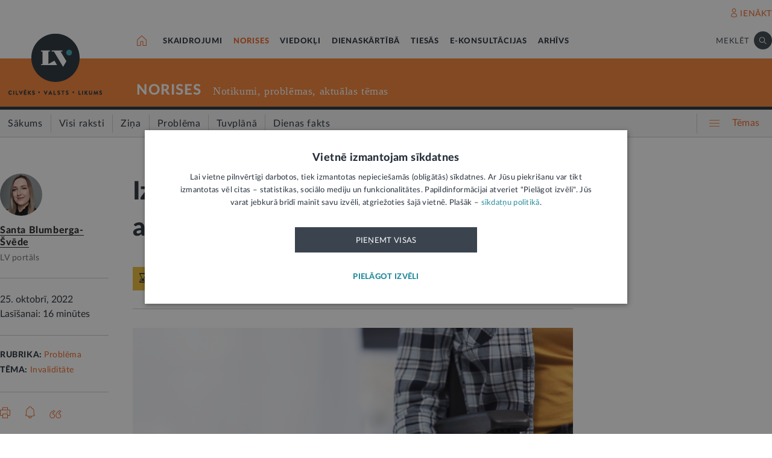

--- FILE ---
content_type: text/html; charset=UTF-8
request_url: https://lvportals.lv/norises/345886-izaicinajumi-ar-kuriem-saskaras-cilveki-ar-invaliditati-versoties-tiesa-2022
body_size: 133494
content:
<!DOCTYPE HTML>
<html lang="lv">
<head>
  <title>Izaicinājumi, ar kuriem saskaras cilvēki ar invaliditāti, vēršoties tiesā - LV portāls</title>

  <meta http-equiv="Content-Type" content="text/html; charset=utf-8" />
  <meta name="language" content="lv"/>
  <meta name="author" content="lvportals.lv"/>
  <meta name="description" content="Cilvēkiem ar invaliditāti ir jābūt pieejamām tādām pa&amp;scaron;ām iespējām kā citiem, un tas attiecas arī uz tiesībām aizstāvēt savas tiesības un likumiskās intereses taisnīgā tiesā. Tiesību akti uzliek pienākumu valstij nodro&amp;scaron;ināt cilvēku ar invaliditāti tiesību aizsardzību, izmantojot visus pieejamos rīkus, kā arī radot jaunus atbalsta mehānismus, ja tas ir nepiecie&amp;scaron;ams, tomēr joprojām pastāv dažādi izaicinājumi, ar kuriem saskaras cilvēki ar invaliditāti, īstenojot tiesības vērsties tiesā." />
  <meta name="keywords" content="" />

  <meta name="viewport" content="maximum-scale=1.0,width=device-width,initial-scale=1.0" />

  <meta property="og:image" content="https://lvportals.lv/wwwraksti//TEMAS/2022/OKTOBRIS/BILDES/761ERO40T.JPEG" /><meta property="og:title" content="Izaicinājumi, ar kuriem saskaras cilvēki ar invaliditāti, vēršoties tiesā - LV portāls" /><meta property="og:url" content="https://lvportals.lv/norises/345886-izaicinajumi-ar-kuriem-saskaras-cilveki-ar-invaliditati-versoties-tiesa-2022" /><meta property="og:type" content="article" /><meta name="twitter:image" content="https://lvportals.lv/wwwraksti//TEMAS/2022/OKTOBRIS/BILDES/761ERO40T.JPEG" /><meta name="twitter:creator" content="@LV_portals" /><meta name="twitter:card" content="summary_large_image" /><meta name="twitter:title" content="LV portāls - Cilvēks. Valsts. Likums" /><meta name="twitter:site" content="@LV_portals" /><meta name="twitter:description" content="Cilvēkiem ar invaliditāti ir jābūt pieejamām tādām pa&scaron;ām iespējām kā citiem, un tas attiecas arī uz tiesībām aizstāvēt savas tiesības un likumiskās intereses taisnīgā tiesā. Tiesību akti uzliek pienākumu valstij nodro&scaron;ināt cilvēku ar invaliditāti tiesību aizsardzību, izmantojot visus pieejamos rīkus, kā arī radot jaunus atbalsta mehānismus, ja tas ir nepiecie&scaron;ams, tomēr joprojām pastāv dažādi izaicinājumi, ar kuriem saskaras cilvēki ar invaliditāti, īstenojot tiesības vērsties tiesā." /><meta name='twitter:title' content='Izaicinājumi, ar kuriem saskaras cilvēki ar invaliditāti, vēršoties tiesā - LV portāls' />

  <link rel="icon" type="image/png" href="/img/favicon32.ico">

  <link rel="stylesheet" href="https://lvportals.lv/css/1546956917_reset.css">
<link rel="stylesheet" href="https://lvportals.lv/css/1530012892_slick.css">
<link rel="stylesheet" href="https://lvportals.lv/css/1504703344_transition.css">
<link rel="stylesheet" href="https://lvportals.lv/css/1504703344_dropdown.css">
<link rel="stylesheet" href="https://lvportals.lv/css/1565593600_search.css">
<link rel="stylesheet" href="https://lvportals.lv/css/1504872150_tooltipster.bundle.css">
<link rel="stylesheet" href="https://lvportals.lv/css/1509091215_jquery.mCustomScrollbar.css">
<link rel="stylesheet" href="https://lvportals.lv/css/1519741085_cropper.min.css">
<link rel="stylesheet" href="https://lvportals.lv/css/1748871578_style.css">
<link rel="stylesheet" href="https://lvportals.lv/css/1609757835_print.css">

<script src="https://lvportals.lv/js/1737127224_block_iframes.js"></script>
  <script src="https://lvportals.lv/js/1763715960_cookie-script.js"></script>
  <script src="https://lvportals.lv/js/1697630680_js.cookie-3.0.5.min.js"></script>
<script src="https://lvportals.lv/js/1504703344_jquery-3.1.1.min.js"></script>

<!--[if lt IE 9]>
<script src="https://lvportals.lv/js/1504703344_jquery-1.12.4.min.js"></script>
<link rel="stylesheet" href="https://lvportals.lv/css/1519652477_old_ie.css">
<![endif]-->

<script src="https://lvportals.lv/js/1504703344_jquery-ui.min.js"></script>

<script src="https://lvportals.lv/js/1504703344_transition.min.js"></script>
<script src="https://lvportals.lv/js/1504703344_dropdown.min.js"></script>
<script src="https://lvportals.lv/js/1565593600_search.min.js"></script>
<script src="https://lvportals.lv/js/1504703344_slick.min.js"></script>
<script src="https://lvportals.lv/js/1504703344_tooltipster.bundle.min.js"></script>
<script src="https://lvportals.lv/js/1509091215_jquery.mCustomScrollbar.js"></script>
<script src="https://lvportals.lv/js/1515139065_autosize.min.js"></script>
<script src="https://lvportals.lv/js/1519741085_cropper.min.js"></script>
<script src="https://lvportals.lv/js/1734093418_style.js"></script>
<script src="https://lvportals.lv/js/1697801127_user.js"></script>
<script src="https://lvportals.lv/dynamic/1769007641_searchValues.js"></script>

  <!-- GA4: Google tag (gtag.js) -->
  <script async src="https://www.googletagmanager.com/gtag/js?id=G-HG00FM93T0"></script>
  <script>
    window.dataLayer = window.dataLayer || [];
    function gtag(){dataLayer.push(arguments);}
    gtag('js', new Date());

    gtag('config', 'G-HG00FM93T0');
  </script>

  <script type="text/javascript">
	var pp_gemius_identifier = 'ndeQAfOu42toqJDCQKEX2Ga0.BmBhFiC26_G31IBH7j.M7';

  var pp_gemius_init_timeout = 15000;
  var pp_gemius_consent = false;

  function gemius_pending(i) {
    window[i] = window[i] || function() {
      var x = window[i+'_pdata'] = window[i+'_pdata'] || []; x[x.length] = arguments;
    }
  }
  gemius_pending('gemius_hit');
  gemius_pending('gemius_event');
  gemius_pending('pp_gemius_hit');
  gemius_pending('pp_gemius_event');
  (function(d,t) {
      try {
        var gt=d.createElement(t),s=d.getElementsByTagName(t)[0],l='http'+((location.protocol=='https:')?'s':''); gt.setAttribute('async','async');
        gt.setAttribute('defer','defer');
        gt.src=l+'://galv.hit.gemius.pl/xgemius.js';
        s.parentNode.insertBefore(gt,s);
      }
      catch (e) {}
    }
  )(document,'script');

  (function(){
    function wait_for_gemius_init(params){
      if(typeof gemius_init == 'function'){
        gemius_init(params);
      }
      else{
        var waiting_for_gemius = setInterval(
          function (params) {
            if(typeof gemius_init == 'function'){
              gemius_init(params);
              clearInterval(waiting_for_gemius);
            }
          }, 200, params);
        setTimeout(function(){clearInterval(waiting_for_gemius);}, 20000);
      }
    }

    function initialise_gemius_after_user_consent(){
      function initialise_gemius() {
        // Once a choice is known, ignore all changes on this same page load.
        window.removeEventListener('CookieScriptAccept', initialise_gemius);
        window.removeEventListener('CookieScriptAcceptAll', initialise_gemius);
        window.removeEventListener('CookieScriptReject', initialise_gemius);

        var consent_given = false;
        if(window.CookieScript && window.CookieScript.instance){
          var cookie_choice = window.CookieScript.instance.currentState();
          consent_given = cookie_choice.action && cookie_choice.categories.indexOf('performance') > -1;
        }
        // Else: CookieScript is unavailable or it's a no-cookie page (`no_cookie_banner_page`).

        // NOTE: Gemius will just ignore the `gemius_init` call after the `pp_gemius_init_timeout` timeout.
        wait_for_gemius_init({consent: consent_given});
      }

      if(gemius_init_triggered){
        return; // Ignore repeated calls.
      }
      gemius_init_triggered = true;

      if(no_cookie_banner_page || window.CookieScript.instance.currentState().action){
        initialise_gemius();
      }
      // The choice has not been made yet (and we want to wait for it).
      else{
        window.addEventListener('CookieScriptAccept', initialise_gemius);
        window.addEventListener('CookieScriptAcceptAll', initialise_gemius);
        window.addEventListener('CookieScriptReject', initialise_gemius);
      }
    }



    var no_cookie_banner_page = false;
    var gemius_init_triggered = false;

    // If we don't have to wait for CookieScript:
    if(window.CookieScript && window.CookieScript.instance){
      initialise_gemius_after_user_consent();
    }
    else{
      window.addEventListener('CookieScriptLoaded', initialise_gemius_after_user_consent);

      if(no_cookie_banner_page){
        // `no_cookie_banner_page` may be because CookieScript is unavailable,
        // so wait a little constant bit, do not rely on "CookieScriptLoaded" happening.
        setTimeout(initialise_gemius_after_user_consent, 2000);
      }
    }
  })();
</script>
  
  <script async src="//banner.lv.lv/adserver/www/delivery/asyncjs.php"></script>
</head>
<body class="">
  <div class="topNavigation   channel  norises">
          <div class="adsWidth">
        <ins data-revive-zoneid="7" data-revive-id="ad150ed914c13470ce7a1c4118a3264a"></ins>
<ins data-revive-zoneid="10" data-revive-id="ad150ed914c13470ce7a1c4118a3264a"></ins>
      </div>
            <div class="lv1 ">
        <div class="bodyWidth">
                      <div class="lv1_1">
              <div class="floatR">

                <div class="userMenuWrapper">
                  <a class="iconBefore iUser fixTop2 cColor iconHover  " data-popup="authorize">IENĀKT</a>
                </div>


                <div class="clearB"></div>
              </div>
            </div>
              
        </div>
      </div>
            <div class="lv2   "><div class="bodyWidth " ><a href="/" class="logoBox ">
                      <img class="logo" src="/img/logo-lv.png" alt='' width="40" height="40"/>
                    </a><div class="channelListBox"><a class="iconHouseBox iconHover " href="/">
                      <div class="sprite iHouse"> </div>
                    </a>
<ul class="cChannelList">
  <li><a class="cSkai       " href="/skaidrojumi">SKAIDROJUMI</a></li>
  <li><a class="cNoris      selected" href="/norises">NORISES</a></li>
  <li><a class="cVied       " href="/viedokli">VIEDOKĻI</a></li>
  <li><a class="cIestVest   " href="/dienaskartiba">DIENASKĀRTĪBĀ</a></li>
  <li><a class="cTies       " href="/tiesas">TIESĀS</a></li>
  <li><a class="cKons       " href="/e-konsultacijas">E-KONSULTĀCIJAS</a></li>
  <li><a class="cArhi       " href="/arhivs">ARHĪVS</a></li>
</ul>

<div class="drawIconHamburger drawRounded mobile">
  <div class="line"></div>
  <div class="line"></div>
  <div class="line"></div>
</div>
<div class="searchBox ">

  <div class="botBorder">
    <div class="iSearchPadding actionOpenSearch ">
      <div class="iSearch"></div>
    </div>
    <div class="text actionOpenSearch">MEKLĒT</div>

    <div class="iClosePadding iconHover  " style="display:none;">
      <div class="spriteMain iClose"></div>
    </div>


    <div class=" input none openSearch">

      <div class="ui search">
        <input class="prompt" type="text" placeholder="Meklē visā arhīvā" value="">
        <div class="results">
        </div>
      </div>
    </div>

  </div>
</div>
<div class="clearB"></div>
</div></div></div>

            <div class="lv3 cBg">
        <div class="bodyWidth">
          <a href="/" class="logoBox ">
            <img class="logo" src="/img/logo-lv.png" alt=''/>
                          <div class="spriteMain iLogoTextBlack"></div>
                        </a>
                      <div class="channelText">
              <a class="" href="/norises">NORISES</a>
              <div class="iconBiggerThenPadding mobile">
                <div class="iconBiggerThen">></div>
              </div>
              <span class="subChannelName mobile">
              </span>
              <span class="titleInfo">
              Notikumi, problēmas, aktuālas tēmas            </span>
              <div class="clearB"></div>
            </div>
                    </div>
      </div>
      
      <div class="lv4">
        <div class="bodyWidth">
          <ul class='lv4SubChannel'><li class="home cHoverBg  "><a class='' href="/norises"><span class='menuText'>Sākums</span></a></li><li class='cHoverBg hoverBorderL firstLi '>
                      <a href="/norises/visi-raksti" >
                        <span class='verticalLine cHoverBorderL'></span>
                        
                        
                        <span class='menuText'>Visi raksti</span>
                      </a>
                    </li><li class='cHoverBg hoverBorderL '>
                      <a href="/norises/zina" >
                        <span class='verticalLine cHoverBorderL'></span>
                        
                        
                        <span class='menuText'>Ziņa</span>
                      </a>
                    </li><li class='cHoverBg hoverBorderL selected cBorderB'>
                      <a href="/norises/problema" >
                        <span class='verticalLine cHoverBorderL'></span>
                        
                        
                        <span class='menuText'>Problēma</span>
                      </a>
                    </li><li class='cHoverBg hoverBorderL '>
                      <a href="/norises/tuvplana" >
                        <span class='verticalLine cHoverBorderL'></span>
                        
                        
                        <span class='menuText'>Tuvplānā</span>
                      </a>
                    </li><li class='cHoverBg hoverBorderL '>
                      <a href="/norises/dienas-fakts" >
                        <span class='verticalLine cHoverBorderL'></span>
                        
                        
                        <span class='menuText'>Dienas fakts</span>
                      </a>
                    </li></ul>          <div class="allThemes cColor-noHov">
            <div class="box">
              <div class="drawIconCircles  mobile">
                <div class="circle"></div>
                <div class="circle"></div>
                <div class="circle"></div>
              </div>
              <div class="drawIconHamburger">
                <div class="line cBg"></div>
                <div class="line cBg"></div>
                <div class="line cBg"></div>
              </div>
              <span class="text">Tēmas</span>
            </div>
          </div>

          <div class="clearB"></div>

        </div>
      </div>
          <div class="containerThemes">

    </div>
          </div>
    <div class="topNavigation   fixedUp fixedNav  norises">
          <div class="lv1 cBorderB">
        <div class="bodyWidth">
          
        </div>
      </div>
            <div class="lv2 cBorderB noMobile "><div class="bodyWidth " ><a href="/" class="logoBox ">
                      <img class="logo" src="/img/logo-lv.png" alt='' width="40" height="40"/>
                    </a><div class="channelListBox"><a class="iconHouseBox iconHover " href="/">
                      <div class="sprite iHouse"> </div>
                    </a>
<ul class="cChannelList">
  <li><a class="cSkai       " href="/skaidrojumi">SKAIDROJUMI</a></li>
  <li><a class="cNoris      selected" href="/norises">NORISES</a></li>
  <li><a class="cVied       " href="/viedokli">VIEDOKĻI</a></li>
  <li><a class="cIestVest   " href="/dienaskartiba">DIENASKĀRTĪBĀ</a></li>
  <li><a class="cTies       " href="/tiesas">TIESĀS</a></li>
  <li><a class="cKons       " href="/e-konsultacijas">E-KONSULTĀCIJAS</a></li>
  <li><a class="cArhi       " href="/arhivs">ARHĪVS</a></li>
</ul>

<div class="drawIconHamburger drawRounded mobile">
  <div class="line"></div>
  <div class="line"></div>
  <div class="line"></div>
</div>
<div class="searchBox ">

  <div class="botBorder">
    <div class="iSearchPadding actionOpenSearch ">
      <div class="iSearch"></div>
    </div>
    <div class="text actionOpenSearch">MEKLĒT</div>

    <div class="iClosePadding iconHover  " style="display:none;">
      <div class="spriteMain iClose"></div>
    </div>


    <div class=" input none openSearch">

      <div class="ui search">
        <input class="prompt" type="text" placeholder="Meklē visā arhīvā" value="">
        <div class="results">
        </div>
      </div>
    </div>

  </div>
</div>
<div class="clearB"></div>
</div></div></div>

      
      <div class="lv4">
        <div class="bodyWidth">
          <ul class='lv4SubChannel'><li class="home cHoverBg  "><a class='' href="/norises"><span class='menuText'>Sākums</span></a></li><li class='cHoverBg hoverBorderL firstLi '>
                      <a href="/norises/visi-raksti" >
                        <span class='verticalLine cHoverBorderL'></span>
                        
                        
                        <span class='menuText'>Visi raksti</span>
                      </a>
                    </li><li class='cHoverBg hoverBorderL '>
                      <a href="/norises/zina" >
                        <span class='verticalLine cHoverBorderL'></span>
                        
                        
                        <span class='menuText'>Ziņa</span>
                      </a>
                    </li><li class='cHoverBg hoverBorderL selected cBorderB'>
                      <a href="/norises/problema" >
                        <span class='verticalLine cHoverBorderL'></span>
                        
                        
                        <span class='menuText'>Problēma</span>
                      </a>
                    </li><li class='cHoverBg hoverBorderL '>
                      <a href="/norises/tuvplana" >
                        <span class='verticalLine cHoverBorderL'></span>
                        
                        
                        <span class='menuText'>Tuvplānā</span>
                      </a>
                    </li><li class='cHoverBg hoverBorderL '>
                      <a href="/norises/dienas-fakts" >
                        <span class='verticalLine cHoverBorderL'></span>
                        
                        
                        <span class='menuText'>Dienas fakts</span>
                      </a>
                    </li></ul>          <div class="allThemes cColor-noHov">
            <div class="box">
              <div class="drawIconCircles  mobile">
                <div class="circle"></div>
                <div class="circle"></div>
                <div class="circle"></div>
              </div>
              <div class="drawIconHamburger">
                <div class="line cBg"></div>
                <div class="line cBg"></div>
                <div class="line cBg"></div>
              </div>
              <span class="text">Tēmas</span>
            </div>
          </div>

          <div class="clearB"></div>

        </div>
      </div>
            <div class="menuSoc cBorderB">
        <div class="bodyWidth">

                      <a href="#komentari" class="socTop1 iconBefore iComment cColor fs14 iconHover fixTop5 tooltip marg-r15 loadComment" ></a>
                    <div class="socTop2 thumbUp iconBefore iLike cColor fs14 iconHover tooltip fixTop1 marg-r15"  data-vote="13">13</div>
          <div class="none socTop3 sprite iTag tooltip disabledIcon" ></div>
          <div class="socTop4 sprite iShare" ></div>

          <div class="drawIconHamburger drawRounded mobile">
            <div class="line"></div>
            <div class="line"></div>
            <div class="line"></div>
          </div>





          <div class="socTop5 share noDesktop none_forced" ><a class="iconCenterContainer mainIconBefore iFacebook cBgFa circle square-36"  href='https://www.facebook.com/sharer/sharer.php?u=https%3A%2F%2Flvportals.lv%2Fnorises%2F345886-izaicinajumi-ar-kuriem-saskaras-cilveki-ar-invaliditati-versoties-tiesa-2022' target="_blank"></a>
<a class="iconCenterContainer mainIconBefore iTwitter cBgTw circle square-36 twitter-share-button" href='http://twitter.com/intent/tweet?text=Izaicinājumi, ar kuriem saskaras cilvēki ar invaliditāti, vēršoties tiesā - LV portāls https%3A%2F%2Flvportals.lv%2Fnorises%2F345886-izaicinajumi-ar-kuriem-saskaras-cilveki-ar-invaliditati-versoties-tiesa-2022' target="_blank"></a>
<a class="iconCenterContainer mainIconBefore iMail cBgSh circle square-36" href='mailto:?subject=LV portāls:Izaicinājumi, ar kuriem saskaras cilvēki ar invaliditāti, vēršoties tiesā - LV portāls&body=Blumberga-Švēde S. Izaicinājumi, ar kuriem saskaras cilvēki ar invaliditāti, vēršoties tiesā - LV portāls. LV portāls, 25.10.2022.%0APieejams: https://lvportals.lv/norises/345886-izaicinajumi-ar-kuriem-saskaras-cilveki-ar-invaliditati-versoties-tiesa-lv-portals' data-show="desktop"></a>
<a class="iconCenterContainer mainIconBefore iShare cBgSh circle square-36 onlyDesktop showDesktop"></a>
<a class="iconCenterContainer mainIconBefore iPinterest cBgPi circle square-36 noDesktop" href='http://pinterest.com/pin/create/button/?url=https%3A%2F%2Flvportals.lv%2Fnorises%2F345886-izaicinajumi-ar-kuriem-saskaras-cilveki-ar-invaliditati-versoties-tiesa-2022&media=https%3A%2F%2Flvportals.lv%2Fwwwraksti%2F%2FTEMAS%2F2022%2FOKTOBRIS%2FBILDES%2F761ERO40T.JPEG&description=' target="blank" data-show="desktop"></a>
<a class="iconCenterContainer mainIconBefore iLinkedin cBgLi circle square-36 noDesktop" href='http://www.linkedin.com/shareArticle?mini=true&url=https%3A%2F%2Flvportals.lv%2Fnorises%2F345886-izaicinajumi-ar-kuriem-saskaras-cilveki-ar-invaliditati-versoties-tiesa-2022&title=Izaicin%C4%81jumi%2C+ar+kuriem+saskaras+cilv%C4%93ki+ar+invalidit%C4%81ti%2C+v%C4%93r%C5%A1oties+ties%C4%81+-+LV+port%C4%81ls&source=LV Portāls' target="_blank" data-show="desktop"></a>
<a class="iconCenterContainer mainIconBefore iWhatsapp cBgWh circle square-36 noDesktop" href='whatsapp://send?text=https%3A%2F%2Flvportals.lv%2Fnorises%2F345886-izaicinajumi-ar-kuriem-saskaras-cilveki-ar-invaliditati-versoties-tiesa-2022' data-action="share/whatsapp/share"></a>
<a class="iconCenterContainer mainIconBefore iMessenger cBgMe circle square-36 noDesktop" href='fb-messenger://share/?link=https%3A%2F%2Flvportals.lv%2Fnorises%2F345886-izaicinajumi-ar-kuriem-saskaras-cilveki-ar-invaliditati-versoties-tiesa-2022'></a>
</div>
          <div class="clearB"></div>
        </div>
      </div>
          <div class="containerThemes">

    </div>
          </div>
    <div class="topNavigation   fixedDown fixedNav  norises">
          <div class="lv1 ">
        <div class="bodyWidth">
          
        </div>
      </div>
            <div class="lv2 cBorderB  "><div class="bodyWidth " ><a href="/" class="logoBox ">
                      <img class="logo" src="/img/logo-lv.png" alt='' width="40" height="40"/>
                    </a><div class="channelListBox"><div class='menuDocTitle'><a class='kanals cColor  ' href='/norises'>NORISES:</a> <a class='title'>Izaicinājumi, ar kuriem saskaras cilvēki ar invaliditāti, vēršoties tiesā</a></div><div class="drawIconHamburger drawRounded mobile">
                        <div class="line"></div>
                        <div class="line"></div>
                        <div class="line"></div>
                      </div>
                      <div class="searchBox">

                        <div class="botBorder">
                          <div class="iSearchPadding actionOpenSearch ">
                            <div class="iSearch"></div>
                          </div>
                          <div class="text actionOpenSearch">MEKLĒT</div>

                          <div class="iClosePadding iconHover " style='display: none;'>
                            <div class="spriteMain iClose"></div>
                          </div>
                          <div class=' input none openSearch'>
                            <div class='ui search'>
                              <input class='prompt' type='text' placeholder='Meklē visā arhīvā' value=''>
                              <div class='results'>
                              </div>
                            </div>
                          </div>
                        </div>
                      </div>
                      <div class="clearB"></div></div></div></div>

          <div class="containerThemes">

    </div>
          </div>
  




<div class="dropMenu cDark bodyWidth">
  <div class="spriteMain iCloseCircle4 desktopCloseTop selfClose"></div>
  <div class="section top search">
    <div class="bodyWidth">
      <div class="input">
        <input type="text" value="" placeholder="Meklēt">
        <div class="icon">
          <div class="spriteMain iSearchBlack"></div>
        </div>
      </div>
      <div class="spriteMain iCloseCircle4 closeMenu"></div>
    </div>
  </div><!-- /.top  -->
  <!-- <div class="section userOptions">
    <div class="bodyWidth">
      <div class="articleLater">
        <div class="sprite iTag"></div>LASĪT VĒLĀK (3)
      </div>
      <div class="authorize">
        <div class="sprite iUser"></div>AUTORIZĒTIES
      </div>
    </div>
  </div>-->
  <div class="section menu">
    <div class="bodyWidth">
      <ul class="accordion norises">
        <li class="userMenuWrapper">
          <a class="iconBefore iUser fixTop2 cColor" data-popup="authorize" data-close="dropMenu">IENĀKT</a>
        </li>
                    <a href="/temats/tiesibpratiba">
              <div class="header">
                <div style="width: 10px; height: 10px; border-radius: 25px; border: 1px solid #268C9D; background: #268C9D; float: left; margin-top: 7px; margin-left: -16px;"></div>
                Tiesībpratība              </div>
            </a>
                        <a href="/tags/satversme">
              <div class="header">
                <div style="width: 10px; height: 10px; border-radius: 25px; border: 1px solid #268C9D; background: #268C9D; float: left; margin-top: 7px; margin-left: -16px;"></div>
                #Satversme              </div>
            </a>
                        <a href="/temats/nilltpfn-ieprieks-moneyval">
              <div class="header">
                <div style="width: 10px; height: 10px; border-radius: 25px; border: 1px solid #268C9D; background: #268C9D; float: left; margin-top: 7px; margin-left: -16px;"></div>
                #PELĒKĀzona              </div>
            </a>
                        <a href="/temats/ne-algai-aploksne">
              <div class="header">
                <div style="width: 10px; height: 10px; border-radius: 25px; border: 1px solid #268C9D; background: #268C9D; float: left; margin-top: 7px; margin-left: -16px;"></div>
                NĒ algai aploksnē!              </div>
            </a>
                        <a href="/temats/finansu-pratiba">
              <div class="header">
                <div style="width: 10px; height: 10px; border-radius: 25px; border: 1px solid #268C9D; background: #268C9D; float: left; margin-top: 7px; margin-left: -16px;"></div>
                Finanšu pratība              </div>
            </a>
                        <a href="https://lvportals.lv/tags/raidieraksts">
              <div class="header">
                <div style="width: 10px; height: 10px; border-radius: 25px; border: 1px solid #268C9D; background: #268C9D; float: left; margin-top: 7px; margin-left: -16px;"></div>
                Raidieraksts              </div>
            </a>
                        <a href="https://lvportals.lv/temats/speka-no-2026-gada-janvara">
              <div class="header">
                <div style="width: 10px; height: 10px; border-radius: 25px; border: 1px solid #268C9D; background: #268C9D; float: left; margin-top: 7px; margin-left: -16px;"></div>
                #SpēkāNo2026              </div>
            </a>
                        <a href="https://lvportals.lv/temats/mazak-birokratijas">
              <div class="header">
                <div style="width: 10px; height: 10px; border-radius: 25px; border: 1px solid #268C9D; background: #268C9D; float: left; margin-top: 7px; margin-left: -16px;"></div>
                Mazāk birokrātijas              </div>
            </a>
            
          <li  >
                          <div class="header ">
                Skaidrojumi                <div class="spriteMain iCollapseRight"></div>
              </div>
                              <ul class="collapse" >
                                            <a href="/skaidrojumi/"
                            >
                            <li>Sākums</li>
                          </a>
                                                                          <a href="/skaidrojumi/visi-raksti"
                            >
                            <li>Visi raksti</li>
                          </a>
                                                    <a href="/skaidrojumi/skaidrojums"
                            >
                            <li>Skaidrojums</li>
                          </a>
                                                    <a href="/skaidrojumi/likumprojekts"
                            >
                            <li>Likumprojekts</li>
                          </a>
                                                    <a href="/skaidrojumi/stajas-speka"
                            >
                            <li>Stājas spēkā</li>
                          </a>
                                                    <a href="/skaidrojumi/infografika"
                            >
                            <li>Infografika</li>
                          </a>
                                          </ul>
                          </li>
          
          <li  class="active">
                          <div class="header cColor">
                Norises                <div class="spriteMain iCollapseRight"></div>
              </div>
                              <ul class="collapse" style="display: block;">
                                            <a href="/norises/"
                            >
                            <li>Sākums</li>
                          </a>
                                                                          <a href="/norises/visi-raksti"
                            >
                            <li>Visi raksti</li>
                          </a>
                                                    <a href="/norises/zina"
                            >
                            <li>Ziņa</li>
                          </a>
                                                    <a href="/norises/problema"
                            >
                            <li>Problēma</li>
                          </a>
                                                    <a href="/norises/tuvplana"
                            >
                            <li>Tuvplānā</li>
                          </a>
                                                    <a href="/norises/dienas-fakts"
                            >
                            <li>Dienas fakts</li>
                          </a>
                                          </ul>
                          </li>
          
          <li  >
                          <div class="header ">
                Viedokļi                <div class="spriteMain iCollapseRight"></div>
              </div>
                              <ul class="collapse" >
                                            <a href="/viedokli/"
                            >
                            <li>Sākums</li>
                          </a>
                                                                          <a href="/viedokli/visi-raksti"
                            >
                            <li>Visi raksti</li>
                          </a>
                                                    <a href="/viedokli/intervija"
                            >
                            <li>Intervija</li>
                          </a>
                                                    <a href="/viedokli/lv-portals-jauta"
                            >
                            <li>LV portāls jautā</li>
                          </a>
                                                    <a href="/viedokli/komentars"
                            >
                            <li>Komentārs</li>
                          </a>
                                          </ul>
                          </li>
          
          <li  >
                          <div class="header ">
                Dienaskārtībā                <div class="spriteMain iCollapseRight"></div>
              </div>
                              <ul class="collapse" >
                                            <a href="/dienaskartiba/"
                            >
                            <li>Sākums</li>
                          </a>
                                                                          <a href="/dienaskartiba/visas-preses-relizes"
                            >
                            <li>Visas preses relīzes</li>
                          </a>
                                                    <a href="/dienaskartiba/amatpersonas-runa"
                            >
                            <li>Amatpersonas runa</li>
                          </a>
                                                    <a href="/dienaskartiba/atklata-vestule"
                            >
                            <li>Atklātā vēstule</li>
                          </a>
                                                    <a href="/dienaskartiba/politiskais-pazinojums"
                            >
                            <li>Politiskais paziņojums</li>
                          </a>
                                                    <a href="/dienaskartiba/relize"
                            >
                            <li>Relīze</li>
                          </a>
                                          </ul>
                          </li>
          
          <li  >
                          <div class="header ">
                Tiesās                <div class="spriteMain iCollapseRight"></div>
              </div>
                              <ul class="collapse" >
                                            <a href="/tiesas/"
                            >
                            <li>Sākums</li>
                          </a>
                                                                          <a href="/tiesas/visi-raksti"
                            >
                            <li>Visi raksti</li>
                          </a>
                                                    <a href="/tiesas/ka-netiesaties"
                            >
                            <li>Kā netiesāties</li>
                          </a>
                                                    <a href="/tiesas/no-tiesas-zales"
                            >
                            <li>No tiesas zāles</li>
                          </a>
                                                    <a href="/tiesas/tiesasanas"
                            >
                            <li>Tiesāšanās</li>
                          </a>
                                                    <a href="/tiesas/par-tieslietu-sistemu"
                            >
                            <li>Par tieslietu sistēmu</li>
                          </a>
                                          </ul>
                          </li>
          
          <li  >
                          <div class="header ">
                E-konsultācijas                <div class="spriteMain iCollapseRight"></div>
              </div>
                              <ul class="collapse" >
                                            <a href="/e-konsultacijas/"
                            >
                            <li>Sākums</li>
                          </a>
                                                                          <a href="/e-konsultacijas/visas-atbildes"
                            >
                            <li>Visas atbildes</li>
                          </a>
                                                    <a href="/e-konsultacijas/neatbildetie-jautajumi"
                            >
                            <li>Neatbildētie jautājumi</li>
                          </a>
                                          </ul>
                          </li>
          
          <li  >
                          <a href="/arhivs">
                <div class="header">
                  Arhīvs                </div>
              </a>
                        </li>
                </ul>
    </div>
  </div><!-- /.menu  -->
  <div class="section temas active">
    <!-- <div class="bodyWidth"> -->
    <div>
      <div class="header">TĒMAS<div class="spriteMain iCollapseRight"></div></div>
      <ul>
                  <li>
            <a class="header"   >
              Tavas tiesības            </a>
                          <div class="child">
                                  <a href="/tags/autortiesibas">Autortiesības</a>
                                    <a href="/tags/bernu-tiesibas">Bērnu tiesības</a>
                                    <a href="/tema/labklajiba/darba-tiesibas">Darba tiesības</a>
                                    <a href="/tema/tieslietas/ipasumtiesibas">Īpašumtiesības</a>
                                    <a href="/tags/ires-tiesibas">Īres tiesības</a>
                                    <a href="/tags/vecaku-tiesibas">Vecāku tiesības</a>
                                    <a href="/tags/mantojuma-tiesibas">Mantojuma tiesības</a>
                                    <a href="/tema/veseliba/pacienta-tiesibas">Pacienta tiesības</a>
                                    <a href="/tema/ekonomika/pateretaju-tiesibas">Patērētāju tiesības</a>
                                    <a href="/tags/tiesibas-uz-privato-dzivi">Tiesības uz privāto dzīvi</a>
                                    <a href="/tags/tiesibas-interneta">Tiesības internetā</a>
                                </div>
                        </li>
                    <li>
            <a class="header"  href="/tema/arlietas" >
              Ārlietas            </a>
                          <div class="child">
                              </div>
                        </li>
                    <li>
            <a class="header"  href="/tema/drosiba" >
              Drošība            </a>
                          <div class="child">
                                  <a href="/tema/drosiba/noziedziba">Noziedzība</a>
                                    <a href="/tema/drosiba/robezskersosana">Robežšķērsošana</a>
                                    <a href="/tema/drosiba/tava-drosiba">Tava drošība</a>
                                    <a href="/tema/drosiba/valsts-aizsardziba">Valsts aizsardzība</a>
                                </div>
                        </li>
                    <li>
            <a class="header"  href="/tema/eiropas-savieniba" >
              Eiropas Savienība            </a>
                          <div class="child">
                              </div>
                        </li>
                    <li>
            <a class="header"  href="/tema/ekonomika" >
              Ekonomika            </a>
                          <div class="child">
                                  <a href="/tema/ekonomika/buvnieciba">Būvniecība</a>
                                    <a href="/tema/ekonomika/energoresursi">Energoresursi</a>
                                    <a href="/tema/ekonomika/pateretaju-tiesibas">Patērētāju tiesības</a>
                                    <a href="/tema/ekonomika/uznemejdarbiba">Uzņēmējdarbība</a>
                                </div>
                        </li>
                    <li>
            <a class="header"  href="/tema/e-vide" >
              E-vide            </a>
                          <div class="child">
                                  <a href="/tema/e-vide/maksligais-intelekts">Mākslīgais intelekts</a>
                                </div>
                        </li>
                    <li>
            <a class="header"  href="/tema/finanses" >
              Finanses            </a>
                          <div class="child">
                                  <a href="/tema/finanses/kreditesana">Kreditēšana</a>
                                    <a href="/tema/finanses/nodokli">Nodokļi</a>
                                </div>
                        </li>
                    <li>
            <a class="header"  href="/tema/izglitiba" >
              Izglītība            </a>
                          <div class="child">
                                  <a href="/tema/izglitiba/augstaka-izglitiba">Augstākā izglītība</a>
                                    <a href="/tema/izglitiba/pirmsskola">Pirmsskola</a>
                                    <a href="/tema/izglitiba/skola">Skola</a>
                                </div>
                        </li>
                    <li>
            <a class="header"  href="/tema/kultura" >
              Kultūra            </a>
                          <div class="child">
                                  <a href="/tema/kultura/kulturas-mantojums">Kultūras mantojums</a>
                                    <a href="/tema/kultura/kulturpolitika">Kultūrpolitika</a>
                                    <a href="/tema/kultura/latvijai-100">Latvijai 100</a>
                                    <a href="/tema/kultura/valsts-valoda">Valsts valoda</a>
                                    <a href="/tema/kultura/valsts-vertibas">Valsts vērtības</a>
                                </div>
                        </li>
                    <li>
            <a class="header"  href="/tema/labklajiba" >
              Labklājība            </a>
                          <div class="child">
                                  <a href="/tema/labklajiba/darba-tiesibas">Darba tiesības</a>
                                    <a href="/tema/labklajiba/gimene">Ģimene</a>
                                    <a href="/tema/labklajiba/invaliditate">Invaliditāte</a>
                                    <a href="/tema/labklajiba/pensijas">Pensijas</a>
                                    <a href="/tema/labklajiba/valsts-socialie-pabalsti">Valsts sociālie pabalsti</a>
                                </div>
                        </li>
                    <li>
            <a class="header"  href="/tema/pasvaldibas" >
              Pašvaldības            </a>
                          <div class="child">
                                  <a href="/tema/pasvaldibas/majoklis">Mājoklis</a>
                                    <a href="/tema/pasvaldibas/sociala-palidziba">Sociālā palīdzība</a>
                                </div>
                        </li>
                    <li>
            <a class="header"  href="/tema/politika" >
              Politika            </a>
                          <div class="child">
                              </div>
                        </li>
                    <li>
            <a class="header"  href="/tema/satiksme" >
              Satiksme            </a>
                          <div class="child">
                                  <a href="/tema/satiksme/celu-satiksme">Ceļu satiksme</a>
                                    <a href="/tema/satiksme/telekomunikacijas">Telekomunikācijas</a>
                                </div>
                        </li>
                    <li>
            <a class="header"  href="/tema/tieslietas" >
              Tieslietas            </a>
                          <div class="child">
                                  <a href="/tema/tieslietas/ipasumtiesibas">Īpašumtiesības</a>
                                    <a href="/tema/tieslietas/ligumi-dokumenti">Līgumi, dokumenti</a>
                                    <a href="/tema/tieslietas/maksatnespeja">Maksātnespēja</a>
                                    <a href="/tema/tieslietas/paradu-piedzina">Parādu piedziņa</a>
                                    <a href="/tema/tieslietas/personas-dati">Personas dati</a>
                                    <a href="/tema/tieslietas/registri">Reģistri</a>
                                    <a href="/tema/tieslietas/tiesu-sistema">Tiesu sistēma</a>
                                    <a href="/tema/tieslietas/uzturlidzekli">Uzturlīdzekļi</a>
                                </div>
                        </li>
                    <li>
            <a class="header"  href="/tema/valsts-parvalde" >
              Valsts pārvalde            </a>
                          <div class="child">
                                  <a href="/tema/valsts-parvalde/e-pakalpojumi">E-pakalpojumi</a>
                                    <a href="/tema/valsts-parvalde/likumdosana">Likumdošana</a>
                                </div>
                        </li>
                    <li>
            <a class="header"  href="/tema/veseliba" >
              Veselība            </a>
                          <div class="child">
                                  <a href="/tema/veseliba/pacienta-tiesibas">Pacienta tiesības</a>
                                    <a href="/tema/veseliba/veselibas-aprupe">Veselības aprūpe</a>
                                </div>
                        </li>
                    <li>
            <a class="header"  href="/tema/vide" >
              Vide            </a>
                          <div class="child">
                                  <a href="/tema/vide/atkritumi">Atkritumi</a>
                                    <a href="/tema/vide/lauku-attistiba">Lauku attīstība</a>
                                    <a href="/tema/vide/vides-aizsardziba">Vides aizsardzība</a>
                                </div>
                        </li>
          

      </ul>

    </div>
  </div><!-- /.temas  -->
  <div class="spriteMain iCloseCircle4 desktopCloseBottom selfClose"></div>
</div><!-- /.mobileDropMenu  -->
<div class="bodyWidth">
  <div
    class="none"
    id="articleData"
    data-id="345886"
    data-kanals="Norises">
  </div>

  <div class="articleAttributes">
    <div class="authors section">
              <div>
                    <div class="image">
            <a href="/autors/1697-santa-blumberga-svede" class="author">
              <img src="/wwwraksti/LVPORTALS/AUTORI//7612UFBD9.JPG" alt="">
            </a>
          </div>
                    <a href="/autors/1697-santa-blumberga-svede" class="author">Santa Blumberga-Švēde</a>
                      <div class="info">
              LV portāls            </div>
                  </div>
          </div>

    <div class="time section">
      <div>25. oktobrī, 2022</div>
              <div>Lasīšanai: 16 minūtes</div>
          </div>

    <div class="sticky">
      <div class="data section norises">
        <div>RUBRIKA: <a class="cColor" href="problema">Problēma</a></div>
                  <div>TĒMA: <a class="cColor" href="/tema/labklajiba/invaliditate">Invaliditāte</a></div>
              </div>

      <div class="action section norises iconPlainHover">
                  <a href="#komentari" class="iconBefore iComment cColor fs14 iconHover fixTop5 tooltip noDesktopInline loadComment" title="Piedalīties diskusijā"></a>
                <div class="thumbUp iconBefore iLike cColor fs14 iconHover tooltip fixTop1 noDesktopInline" title="Labs saturs" data-swap-title="Paldies" data-vote="13">13</div>

        <div class="sprite iPrint tooltip" title="Drukāt"></div>
        <div class="none sprite iTag tooltip disabledIcon" title="Lasīt vēlak"></div>
        <div class="sprite iBell tooltip" title="Ziņot redaktoram" data-popup="messagePublisher"></div>
        <div class="sprite iCitation tooltip noMobile" title="Atsauce uz publikāciju" data-popup="articleReference"></div>
        <div class="sprite iShare noDesktopInline tooltip" title="Dalīties" data-slide=".mobileShareToggle"></div>
      </div>

      <div class="share section onlyDesktop mobileShareToggle">
        <a class="iconCenterContainer mainIconBefore iFacebook cBgFa circle square-36"  href='https://www.facebook.com/sharer/sharer.php?u=https%3A%2F%2Flvportals.lv%2Fnorises%2F345886-izaicinajumi-ar-kuriem-saskaras-cilveki-ar-invaliditati-versoties-tiesa-2022' target="_blank"></a>
<a class="iconCenterContainer mainIconBefore iTwitter cBgTw circle square-36 twitter-share-button" href='http://twitter.com/intent/tweet?text=Izaicinājumi, ar kuriem saskaras cilvēki ar invaliditāti, vēršoties tiesā - LV portāls https%3A%2F%2Flvportals.lv%2Fnorises%2F345886-izaicinajumi-ar-kuriem-saskaras-cilveki-ar-invaliditati-versoties-tiesa-2022' target="_blank"></a>
<a class="iconCenterContainer mainIconBefore iMail cBgSh circle square-36" href='mailto:?subject=LV portāls:Izaicinājumi, ar kuriem saskaras cilvēki ar invaliditāti, vēršoties tiesā - LV portāls&body=Blumberga-Švēde S. Izaicinājumi, ar kuriem saskaras cilvēki ar invaliditāti, vēršoties tiesā - LV portāls. LV portāls, 25.10.2022.%0APieejams: https://lvportals.lv/norises/345886-izaicinajumi-ar-kuriem-saskaras-cilveki-ar-invaliditati-versoties-tiesa-lv-portals' data-show="desktop"></a>
<a class="iconCenterContainer mainIconBefore iShare cBgSh circle square-36 onlyDesktop showDesktop"></a>
<a class="iconCenterContainer mainIconBefore iPinterest cBgPi circle square-36 noDesktop" href='http://pinterest.com/pin/create/button/?url=https%3A%2F%2Flvportals.lv%2Fnorises%2F345886-izaicinajumi-ar-kuriem-saskaras-cilveki-ar-invaliditati-versoties-tiesa-2022&media=https%3A%2F%2Flvportals.lv%2Fwwwraksti%2F%2FTEMAS%2F2022%2FOKTOBRIS%2FBILDES%2F761ERO40T.JPEG&description=' target="blank" data-show="desktop"></a>
<a class="iconCenterContainer mainIconBefore iLinkedin cBgLi circle square-36 noDesktop" href='http://www.linkedin.com/shareArticle?mini=true&url=https%3A%2F%2Flvportals.lv%2Fnorises%2F345886-izaicinajumi-ar-kuriem-saskaras-cilveki-ar-invaliditati-versoties-tiesa-2022&title=Izaicin%C4%81jumi%2C+ar+kuriem+saskaras+cilv%C4%93ki+ar+invalidit%C4%81ti%2C+v%C4%93r%C5%A1oties+ties%C4%81+-+LV+port%C4%81ls&source=LV Portāls' target="_blank" data-show="desktop"></a>
<a class="iconCenterContainer mainIconBefore iWhatsapp cBgWh circle square-36 noDesktop" href='whatsapp://send?text=https%3A%2F%2Flvportals.lv%2Fnorises%2F345886-izaicinajumi-ar-kuriem-saskaras-cilveki-ar-invaliditati-versoties-tiesa-2022' data-action="share/whatsapp/share"></a>
<a class="iconCenterContainer mainIconBefore iMessenger cBgMe circle square-36 noDesktop" href='fb-messenger://share/?link=https%3A%2F%2Flvportals.lv%2Fnorises%2F345886-izaicinajumi-ar-kuriem-saskaras-cilveki-ar-invaliditati-versoties-tiesa-2022'></a>
      </div>

      <div class="section review norises iconPlainHover">
                  <a href="#komentari" class="iconBefore iComment cColor fs14 iconHover fixTop5 tooltip marg-r15 loadComment" title="Piedalīties diskusijā"></a>
                <div class="thumbUp iconBefore iLike cColor fs14 iconHover tooltip fixTop1 marg-r15" title="Labs saturs" data-swap-title="Paldies" data-vote="13">13</div>
      </div>

      <div class="section related norises">
            <div class="cButton" data-popup="tap">
      <div class="icon">
        <div class="sprite iLInk"></div>
      </div>
      <div class="text">
        TIESĪBU AKTI      </div>
    </div>
      </div>

    </div>
  </div>
  <div class="articleContent">
    <div class="articleTitle">
      <h1>Izaicinājumi, ar kuriem saskaras cilvēki ar invaliditāti, vēršoties tiesā</h1>
            <div class="oldContent" onclick="showPopup('#oldContentPopUp')">
        <img src="/img/icon_hourglass.png" />
        <span class="text">Publicēts pirms 3 gadiem.</span><span class="hover"> Izvērtē satura aktualitāti!&nbsp;&gt;&gt;</span>
      </div>
          </div>

        <div class="norises">
              <div class="image fullWidth">
          <div class="imageContainer">
            <div class="imageWrapper" data-id="41588">
              <img src="/wwwraksti//TEMAS/2022/OKTOBRIS/BILDES/761ERO40T.JPEG">
              <div class="zoomButton">
                <div class="cBg"></div>
                <span class="spriteMain iZoom"></span>
              </div>
            </div>
          </div>
          <div class="textContainer">
                                    <p>FOTO: Freepik.</p>          </div>
        </div>
              <div class="articleAnnotation">
        <p>Cilvēkiem ar invaliditāti ir jābūt pieejamām tādām pa&scaron;ām iespējām kā citiem, un tas attiecas arī uz tiesībām aizstāvēt savas tiesības un likumiskās intereses taisnīgā tiesā. Tiesību akti uzliek pienākumu valstij nodro&scaron;ināt cilvēku ar invaliditāti tiesību aizsardzību, izmantojot visus pieejamos rīkus, kā arī radot jaunus atbalsta mehānismus, ja tas ir nepiecie&scaron;ams, tomēr joprojām pastāv dažādi izaicinājumi, ar kuriem saskaras cilvēki ar invaliditāti, īstenojot tiesības vērsties tiesā.</p>      </div>
 
              <div class="blockContainer">
          <div class="header">
            <div class="title">
              īsumā
            </div>
          </div>
          <div class="keyPoints">
            <ul>
<li>Tiesību akti uzliek valstij pienākumu nodro&scaron;ināt, ka visas personas ar invaliditāti varētu pilnībā īstenot visas cilvēktiesības un pamatbrīvības bez jebkāda veida diskriminācijas invaliditātes dēļ.</li>
<li>Cilvēki ar invaliditāti, īstenojot tiesības uz tiesu, saskaras ar tādiem izaicinājumiem kā vides pieejamības, informācijas pieejamības un izpratnes par viņu vajadzībām trūkumu.</li>
<li>Lai risinātu problēmas, kas skar cilvēkus ar invaliditāti, nepiecie&scaron;ams arī veicināt tiesu sistēmas darbinieku izpratni par komunikāciju, ņemot vērā dažādas invaliditātes īpatnības, kā arī nodro&scaron;ināt tehniskās iespējas, kas ļauj pilnvērtīgi piedalīties tiesas procesā.</li>
<li>Tiesu administrācija sadarbībā ar Invalīdu un viņu draugu apvienību &ldquo;Apeirons&rdquo; rīkoja apmācības tiesībsargājo&scaron;o iestāžu darbiniekiem ar mērķi nodro&scaron;ināt pakalpojumu snieg&scaron;anu cilvēkiem ar invaliditāti, ņemot vērā Eiropas Savienības vadlīnijas un standartus.</li>
<li>Apmācībās apstiprinājies, ka, nezinot, kā jūtas cilvēks ar invaliditāti, ir liela nedro&scaron;ība par to, kā pareizi rīkoties un komunicēt.</li>
<li>Invalīdu un viņu draugu apvienība &ldquo;Apeirons&rdquo; sadarbībā ar Latvijas Tiesne&scaron;u mācību centru vienoju&scaron;ies par sadarbības projektu.</li>
</ul>          </div>
        </div>
              <div class="article stickyHeight">
        <p><a href="https://likumi.lv/ta/lv/starptautiskie-ligumi/id/1630" target="_blank">ANO Konvencija par personu ar invalidit&#257;ti ties&#299;b&#257;m</a> (Konvencija) nosaka, ka pie person&#257;m ar invalidit&#257;ti pieder personas, kur&#257;m ir ilgsto&scaron;i fiziski, gar&#299;gi, intelektu&#257;li vai ma&#326;u trauc&#275;jumi, kas mijiedarb&#299;b&#257; ar da&#382;&#257;diem &scaron;&#311;&#275;r&scaron;&#316;iem var apgr&#363;tin&#257;t to pilnv&#275;rt&#299;gu un efekt&#299;vu l&#299;dzdal&#299;bu sabiedr&#299;bas dz&#299;v&#275; vienl&#299;dz&#299;gi ar citiem. Konvencijas dal&#299;bvalst&#299;m, t.&nbsp;sk. Latvijai, ir pien&#257;kums nodro&scaron;in&#257;t, ka visas personas ar invalidit&#257;ti var&#275;tu piln&#299;b&#257; &#299;stenot visas cilv&#275;kties&#299;bas un pamatbr&#299;v&#299;bas bez jebk&#257;da veida diskrimin&#257;cijas invalidit&#257;tes d&#275;&#316;, un veikt nepiecie&scaron;amos pas&#257;kumus, lai &scaron;o pien&#257;kumu izpild&#299;tu.</p>
<p><a href="https://likumi.lv/ta/id/57980-latvijas-republikas-satversme#p91:~:text=91.%20Visi%20cilv%C4%93ki%20Latvij%C4%81%20ir%20vienl%C4%ABdz%C4%ABgi%20likuma%20un%20tiesas%20priek%C5%A1%C4%81.%20Cilv%C4%93ka%20ties%C4%ABbas%20tiek%20%C4%ABstenotas%20bez%20jebk%C4%81das%20diskrimin%C4%81cijas." target="_blank">Latvijas Republikas Satversmes 91.&nbsp;pants</a> nosaka, ka visi cilv&#275;ki Latvij&#257; ir vienl&#299;dz&#299;gi likuma un tiesas priek&scaron;&#257; un cilv&#275;ka ties&#299;bas tiek &#299;stenotas bez jebk&#257;das diskrimin&#257;cijas. Diskrimin&#257;cijas aizliegums ir nostiprin&#257;ts ar&#299; citos Latvijas ties&#299;bu aktos, piem&#275;ram, <a href="https://likumi.lv/ta/id/26019-darba-likums#p7:~:text=7.pants.%20Vienl%C4%ABdz%C4%ABgu,sp%C4%93k%C4%81%2016.08.2017.)" target="_blank">Darba likum&#257;</a><span>, </span><a href="https://likumi.lv/ta/id/23309-pateretaju-tiesibu-aizsardzibas-likums#p3.1:~:text=3.1%20pants,st%C4%81jas%20sp%C4%93k%C4%81%2015.03.2022.)" target="_blank">Pat&#275;r&#275;t&#257;ju ties&#299;bu aizsardz&#299;bas likum&#257;</a><span>, </span><a href="https://likumi.lv/ta/id/107820-kriminalprocesa-likums#p8:~:text=8.pants.%20Vienl%C4%ABdz%C4%ABbas,un%20citiem%20apst%C4%81k%C4%BCiem." target="_blank">Krimin&#257;lprocesa likum&#257;</a><span>, </span><a href="https://likumi.lv/ta/id/55567-administrativa-procesa-likums#p6:~:text=6.pants.%20Vienl%C4%ABdz%C4%ABbas,sp%C4%93k%C4%81%2001.02.2004.)" target="_blank">Administrat&#299;v&#257; procesa likum&#257;</a><span>, </span><a href="https://likumi.lv/ta/id/62847-par-tiesu-varu#p4:~:text=4.%20pants.%20Personu,vai%20citiem%20uzskatiem." target="_blank">likum&#257;&nbsp; &ldquo;Par tiesu varu&rdquo;</a><span> u.&nbsp;c.</span></p>
<p>Ne&#326;emot v&#275;r&#257; ties&#299;bu aktos nostiprin&#257;to diskrimin&#257;cijas aizliegumu un ar&#299; <a href="https://likumi.lv/ta/id/57980-latvijas-republikas-satversme#p91:~:text=92.%20Ikviens%20var%20aizst%C4%81v%C4%93t%20savas%20ties%C4%ABbas%20un%20likumisk%C4%81s%20intereses%20taisn%C4%ABg%C4%81%20ties%C4%81.%20Ikviens%20uzskat%C4%81ms%20par%20nevain%C4%ABgu%2C%20iekams%20vi%C5%86a%20vaina%20nav%20atz%C4%ABta%20sask" target="_blank">Latvijas Republikas Satversmes 92.&nbsp;pant&#257;</a> nostiprin&#257;t&#257;s ties&#299;bas ikvienam aizst&#257;v&#275;t savas ties&#299;bas un likumisk&#257;s intereses taisn&#299;g&#257; ties&#257;, realit&#257;t&#275; joproj&#257;m past&#257;v apst&#257;k&#316;i, kas apgr&#363;tina cilv&#275;kiem ar invalidit&#257;ti t&#257;s pilnv&#275;rt&#299;gi izmantot.</p>
<h2><strong>Negat&#299;vi piem&#275;ri var attur&#275;t no v&#275;r&scaron;an&#257;s ties&#257;</strong></h2>
<p><a href="https://www.apeirons.lv/" target="_blank">Inval&#299;du un vi&#326;u draugu apvien&#299;bas &ldquo;Apeirons&rdquo;</a> (apvien&#299;ba &ldquo;Apeirons&rdquo;) valdes loceklis <strong>Ivars Balodis</strong> nor&#257;da, ka, ne&#326;emot v&#275;r&#257; visu labo, ko paredz iesp&#275;ja aizst&#257;v&#275;t savas intereses ties&#257;, da&#382;k&#257;rt personas ar invalidit&#257;ti izv&#275;las to nedar&#299;t.</p>
<p>&ldquo;Viens piem&#275;rs tam ir apvien&#299;bas &ldquo;Apeirons&rdquo; tiesved&#299;ba ar R&#299;gas domi par Latvijas M&#257;kslas akad&#275;mijas (LMA) otr&#257; korpusa b&#363;vniec&#299;bu, kur&#257; finans&#275;jums tika pie&scaron;&#311;irts vides pieejam&#299;bas uzlabo&scaron;anai. M&#275;s saskait&#299;j&#257;m vair&#257;k nek&#257; desmit da&#382;&#257;dus vides pieejam&#299;bas normu p&#257;rk&#257;pumus, run&#257;j&#257;m ar arhitektiem, &#299;pa&scaron;niekiem un neko nepan&#257;c&#257;m. Beig&#257;s izl&#275;m&#257;m v&#275;rsties ties&#257;, un nupat ir aizrit&#275;ju&scaron;i desmit gadi, kop&scaron; m&#275;s ties&#257;jamies ar R&#299;gas domi un LMA par to, ka viena uzbrauktuve ir nepareiza un vides pieejam&#299;bas normas &scaron;aj&#257; objekt&#257;, t&#275;r&#275;jot naudu, kas ir dom&#257;ta vides pieejam&#299;bas uzlabo&scaron;anai, nav iev&#275;rotas. Tas ir spilgts un diem&#382;&#275;l ar&#299; b&#275;d&#299;gs piem&#275;rs tam, ja cilv&#275;ks, tai skait&#257; ar invalidit&#257;ti, grib aizst&#257;v&#275;t savas ties&#299;bas, vi&#326;am ir j&#257;r&#275;&#311;in&#257;s ar nepiecie&scaron;am&#299;bu p&#275;c juridisk&#257;s pal&#299;dz&#299;bas un milz&#299;giem izdevumiem.&rdquo;</p>
<h2><strong>Izaicin&#257;jumi, ar kuriem j&#257;saskaras</strong></h2>
<p>Ja izdevumi par ties&#257;&scaron;anos un neprognoz&#275;jama tiesved&#299;ba var attiekties uz jebkuru cilv&#275;ku, kas taj&#257; ir iesaist&#299;ts, tad cilv&#275;kiem ar invalidit&#257;ti papildus ir v&#275;l citi izaicin&#257;jumi:</p>
<ul>
<li><strong>Vides pieejam&#299;ba</strong></li>
</ul>
<p>Vides pieejam&#299;ba noz&#299;me iesp&#275;ja jebkuram cilv&#275;kam neatkar&#299;gi no vecuma un fizisk&#257;m sp&#275;j&#257;m br&#299;vi un patst&#257;v&#299;gi piek&#316;&#363;t un p&#257;rvietoties vid&#275; atbilsto&scaron;i b&#363;ves vai telpas funkcijai<a name="_ftnref1" href="#_ftn1">1</a>, un nereti sakar&#257; ar vides pieejam&#299;bu cilv&#275;kiem ar invalidit&#257;ti tiek min&#275;ts ar&#299; termins &ldquo;univers&#257;lais dizains&rdquo;<a name="_ftnref2" href="#_ftn2">2</a>, kas noz&#299;m&#275; t&#257;du produktu, vides, programmu un pakalpojumu izpild&#299;jumu, kurus, cik vien iesp&#275;jams, visi cilv&#275;ki var izmantot bez piel&#257;go&scaron;anas vai &#299;pa&scaron;a dizaina nepiecie&scaron;am&#299;bas, un ietver ar&#299; noteikt&#257;m personu ar invalidit&#257;ti grup&#257;m paredz&#275;tas atbalsta ier&#299;ces, ja t&#257;s ir nepiecie&scaron;amas.</p>
<p>Vide ir viens no galvenajiem faktoriem, lai cilv&#275;ks ar invalidit&#257;ti var&#275;tu iek&#316;&#363;t tiesas &#275;k&#257; un pilnv&#275;rt&#299;gi piedal&#299;ties tiesas proces&#257;. &ldquo;M&#275;s neesam veiku&scaron;i speci&#257;lu p&#275;t&#299;jumu par vis&#257;m tiesu &#275;k&#257;m, tom&#275;r m&#363;su nov&#275;rojumi liecina, ka ne visas tiesu &#275;kas ir fiziski pieejamas, ja cilv&#275;ks p&#257;rvietojas rati&#326;kr&#275;sl&#257; vai ja cilv&#275;kam ir redzes vai dzirdes trauc&#275;jumi,&rdquo; nor&#257;da I. Balodis, skaidrojot, ka vides pieejam&#299;ba nenoz&#299;m&#275; tikai uzbrauktuvi vai pac&#275;l&#257;ju, t&#257;s ir ar&#299; prec&#299;zas nor&#257;des (kur iet, kur atrodas, k&#257; j&#257;r&#299;kojas), taktilie apz&#299;m&#275;jumi, kas &#299;pa&scaron;i nepiecie&scaron;ami cilv&#275;kiem ar redzes, dzirdes un intelektu&#257;l&#257;s att&#299;st&#299;bas trauc&#275;jumiem, savuk&#257;rt cilv&#275;kiem, kuri izmanto dzirdes apar&#257;tus, ir &#316;oti nepiecie&scaron;amas indukcijas cilpas jeb t. s. &ldquo;dzirdes cilpas&rdquo;. T&#257; k&#257; dzirdes apar&#257;tu lietot&#257;jiem ir gr&#363;t&#299;bas uztvert da&#382;&#257;das ska&#326;as, tad ir &#299;pa&scaron;as ier&#299;ces, kas blo&#311;&#275; apk&#257;rt&#275;j&#257;s ska&#326;as un pastiprina t&#257;s ska&#326;as, kuras sa&#326;em no ier&#299;ces, piem&#275;ram, ko saka tiesnesis vai advok&#257;ts. Vienlaikus I. Balodis uzsver, ka vides risin&#257;jumiem j&#257;b&#363;t t&#257;diem, kas ikdien&#257; ir izmantojami iesp&#275;jami pla&scaron;&#257;kam cilv&#275;ku lokam: &ldquo;Nevis speci&#257;ls pac&#275;l&#257;js person&#257;m ar invalidit&#257;ti, kas ir aizsl&#275;gts, nosegts, un neviens neatceras, k&#257; to lietot, jo gadus piecus nav bijis t&#257;da klienta, kuram tas b&#363;tu nepiecie&scaron;ams, bet t&#257;ds pac&#275;l&#257;js, lai, piem&#275;ram, vec&#257;ka gadag&#257;juma cilv&#275;ki, jaunie vec&#257;ki ar b&#275;rnu rati&#326;iem vai personas, kuras &#299;slaic&#299;gi izmanto k&#257;du pal&#299;gier&#299;ci (piem., kru&#311;i) ar&#299; to var&#275;tu izmantot.&rdquo;</p>
<p>L&#299;dz ar to vides pieejam&#299;ba ir pla&scaron;i saprotams j&#275;dziens, atceroties, ka pieejam&#299;ba nebeidzas tikai ar iek&#316;&#363;&scaron;anu &#275;k&#257;, bet t&#257;pat ir saist&#299;ta ar turpm&#257;ku p&#257;rvieto&scaron;anos un uztur&#275;&scaron;anos taj&#257;, piem&#275;ram, piem&#275;rotu sanit&#257;ro mezglu nodro&scaron;in&#257;&scaron;anu, tiesas z&#257;&#316;u iek&#257;rto&scaron;anu, ja tiesnesis vai k&#257;ds lietas dal&#299;bnieks ir rati&#326;kr&#275;sl&#257;, evaku&#257;cijas ce&#316;u piem&#275;rot&#299;ba, atbilsto&scaron;u autost&#257;vvietu esam&#299;ba utt.</p>
<ul>
<li><strong>Attieksme pret cilv&#275;kiem ar invalidit&#257;ti</strong></li>
</ul>
<p>I.&nbsp;Balodis pau&#382;, ka sabiedr&#299;b&#257; &#316;oti bie&#382;i tiek gr&#275;kots attieksm&#275; pret cilv&#275;kiem ar invalidit&#257;ti, kam pamat&#257; ir izpratnes tr&#363;kums, kas ir &scaron;ie cilv&#275;ki un k&#257;das ir vi&#326;u vajadz&#299;bas: &ldquo;Bie&#382;i esam sask&#257;ru&scaron;ies ar situ&#257;cij&#257;m, piem&#275;ram, sarun&#257;joties ar cilv&#275;ku rati&#326;kr&#275;sl&#257;, tiek pacelta balss, pie&#326;emot, ka vi&#326;&scaron;, b&#363;dams cilv&#275;ks ar invalidit&#257;ti, gan jau ar&#299; nedzird. Vai ar&#299;, v&#275;loties pal&#299;dz&#275;t, cilv&#275;ks rati&#326;kr&#275;sl&#257; tiek p&#275;k&scaron;&#326;i kaut kur iestumts, aizstumts un atst&#257;ts pagaid&#299;t. T&#257; rezult&#257;t&#257; pa&scaron;i zemapzi&#326;as l&#299;men&#299; esam ieprogramm&#275;ju&scaron;i, ka cilv&#275;ks ar invalidit&#257;ti ir t&#257;ds k&#257; nabadzi&#326;&scaron;, un attieksme pret vi&#326;u veidojas k&#257; pret otr&#257;s &scaron;&#311;iras cilv&#275;ku. T&#257;d&#275;&#316; ir &#316;oti svar&#299;gi skaidrot, jo, ja mums ir zin&#257;&scaron;anas, saprotam &scaron;os cilv&#275;kus, protam attiec&#299;gi r&#299;koties, tad attieksme ir pavisam cit&#257;da.&rdquo;</p>
<p>Piem&#275;ram, cilv&#275;ki ar intelektu&#257;l&#257;s att&#299;st&#299;bas trauc&#275;jumiem ne tik labi saprot sve&scaron;v&#257;rdus, neorient&#275;jas juridiskos terminos, t&#257;p&#275;c ir nepiecie&scaron;ams run&#257;t vienk&#257;r&scaron;ot&#257; valod&#257;, lai inform&#257;cija tiktu uztverta. Savuk&#257;rt nedzird&#299;giem cilv&#275;kiem dzimt&#257; valoda ir nevis latvie&scaron;u valoda, bet z&#299;mju valoda<a name="_ftnref3" href="#_ftn3">3</a>, kur&#257; ir cit&#257;da teikumu uzb&#363;ve, v&#257;rdu k&#257;rt&#299;ba, k&#257; rezult&#257;t&#257; latvie&scaron;u valoda t&#257;s ikdienas izpratn&#275; nedzird&#299;gajam ir k&#257; sve&scaron;valoda, t&#257;p&#275;c tiesas proces&#257; b&#363;tu j&#257;pieaicina z&#299;mju valodas tulks. K&#257; ar&#299; b&#363;tu v&#275;lams zin&#257;t vismaz p&#257;ris &#382;estu z&#299;mju valod&#257;, piem&#275;ram, &ldquo;labdien&rdquo;, &ldquo;paldies&rdquo;, &ldquo;n&#257;ciet iek&scaron;&#257;&rdquo;, lai nedzird&#299;gu cilv&#275;ku iedro&scaron;in&#257;tu br&#299;d&#299;, kad vi&#326;&scaron; ir ieradies ties&#257;. &ldquo;Pavisam nesen bija gad&#299;jums &ndash; cilv&#275;ks, uzskatot, ka &#257;rsts ir r&#299;kojies nolaid&#299;gi, v&#275;rs&#257;s ties&#257; pret &scaron;o &#257;rstu, ce&#316;ot pras&#299;bu par savu vesel&#299;bas st&#257;vokli un to, k&#257;d&#257; veid&#257; ir ieg&#363;ta invalidit&#257;te. Tiesas proces&#257; notika att&#257;lin&#257;t&#257; tiesas s&#275;de, kurai bija &#316;oti slikts audio, &ndash; fona &#269;erksto&#326;a, citi lietas dal&#299;bnieki run&#257;ja tik klusi, ka nevar&#275;ja dzird&#275;t. Rezult&#257;t&#257; cilv&#275;ks saka, ka vi&#326;&scaron; nedzird un nesaprot, kas tiek teikts. Vi&#326;am atbild &ndash;, ja j&#363;s nedzirdat, tad vajag uzman&#299;g&#257;k klaus&#299;ties, jo &scaron;eit nav veikals, bet tiesa. Tom&#275;r cilv&#275;ks nesaprot! L&#299;dz ar to rodas jaut&#257;jums, kam tiesa ir dom&#257;ta? Tam, lai tiesne&scaron;iem b&#363;tu lieta, ar kuru str&#257;d&#257;t, vai ar&#299; lai pal&#299;dz&#275;tu cilv&#275;kiem, izskaidrotu un god&#299;gi lemtu par vienu vai otru gad&#299;jumu,&rdquo; retoriski vaic&#257; I.&nbsp;Balodis.</p>
<p>Apvien&#299;bas &ldquo;Apeirons&rdquo; p&#257;rst&#257;vis iez&#299;m&#275; v&#275;l vienu probl&#275;mas aspektu &ndash;, ja cilv&#275;ks, kur&scaron; p&#257;rvietojas rati&#326;kr&#275;sl&#257;, arvien vair&#257;k tiek pie&#326;emts k&#257; norm&#257;ls sabiedr&#299;bas loceklis, tad cit&#257;da situ&#257;cija var b&#363;t ar cilv&#275;kiem, kuriem ir redzes, dzirdes un, it &#299;pa&scaron;i gar&#299;g&#257;s att&#299;st&#299;bas, trauc&#275;jumi.</p>
<ul>
<li><strong>Ar inform&#257;cijas pieejam&#299;bu saist&#299;tie izaicin&#257;jumi</strong></li>
</ul>
<p>K&#257; skaidro I. Balodis, inform&#257;cijas pieejam&#299;bas izaicin&#257;jums attiec&#299;b&#257; uz v&#275;r&scaron;anos ties&#257; ir taj&#257;, ka, pirmk&#257;rt, cilv&#275;kiem ar invalidit&#257;ti tr&#363;kst inform&#257;cijas, k&#257;d&#257; veid&#257; var aizst&#257;v&#275;t savas ties&#299;bas un k&#257;dos gad&#299;jumos var v&#275;rsties ties&#257;. T&#257;p&#275;c b&#363;tu nepiecie&scaron;ami izgl&#299;tojo&scaron;i materi&#257;li, kuros vienk&#257;r&scaron;ot&#257; valod&#257; ir izst&#257;st&#299;ts, kur&#257; ties&#257; un k&#257;dos gad&#299;jumos var v&#275;rsties, k&#257; notiek tiesas process, ar k&#257;diem izdevumiem j&#257;r&#275;&#311;in&#257;s utt. Otrk&#257;rt, tiesu sist&#275;mas darbiniekiem ir vajadz&#299;ga inform&#257;cija par to, kas ir nepiecie&scaron;ams, lai cilv&#275;ki ar invalidit&#257;ti var&#275;tu iesaist&#299;ties tiesas procesos, un k&#257;da veida komunik&#257;cija ir nepiecie&scaron;ama. Tre&scaron;k&#257;rt, &#316;oti svar&#299;gi, lai b&#363;tu pieejamas t&#299;mek&#316;vietnes, kas ir &#275;rti lietojamas ar&#299; cilv&#275;kiem ar invalidit&#257;ti un kur&#257;s ir dinamiska inform&#257;cija. &ldquo;Kaut ar&#299; Ministru kabineta noteikumi<a name="_ftnref4" href="#_ftn4">4</a> paredz, ka t&#299;mek&#316;vietn&#275;s j&#257;b&#363;t pieejamai inform&#257;cijai vienk&#257;r&scaron;ot&#257; valod&#257;, mums bija kuriozs gad&#299;jums ar vienu ministriju, ka pusgadu p&#275;c vald&#299;bas mai&#326;as ministrijas m&#257;jaslap&#257; nebija inform&#257;cijas par jauno ministru. Tas noz&#299;m&#275; &ndash; netiek padom&#257;ts par to, ka ir ar&#299; cilv&#275;ki, kuri lasa &ldquo;Viegli las&#299;t&rdquo; sada&#316;u, un rodas iespaids, ka t&#257; ir izveidota tikai &ldquo;&#311;eks&#299;&scaron;a d&#275;&#316;&rdquo;,&rdquo; pau&#382; I. Balodis.</p>
<p>T&#257;pat tiesu t&#299;mek&#316;vietn&#275;s b&#363;tu nepiecie&scaron;ama inform&#257;cija par tiesu &#275;ku un ar&#299; attiec&#299;g&#257;s tiesas z&#257;les pieejam&#299;bu cilv&#275;kiem ar invalidit&#257;ti, proti, vai t&#257; ir pieejama bez &#299;pa&scaron;&#257;m darb&#299;b&#257;m vai pirms do&scaron;an&#257;s turp ir j&#257;zvana un j&#257;piesaka sava iera&scaron;an&#257;s, lai tiktu nodro&scaron;in&#257;ta atbilsto&scaron;a piek&#316;uve.</p>
<h2><strong>Lai risin&#257;tu probl&#275;mas, nepiecie&scaron;ama izpratnes veido&scaron;ana</strong></h2>
<p>Apzinoties praks&#275; past&#257;vo&scaron;&#257;s probl&#275;mas, ar kur&#257;m, v&#275;r&scaron;oties ties&#257;, saskaras cilv&#275;ki ar invalidit&#257;ti, Tiesu administr&#257;cija Eiropas Savien&#299;bas fondu (ESF) projekta &ldquo;Just&#299;cija att&#299;st&#299;bai&rdquo; ietvaros sadarb&#299;b&#257; ar apvien&#299;bu &ldquo;Apeirons&rdquo; &scaron;&#299;gada septembr&#299; organiz&#275;ja apm&#257;c&#299;bas &ldquo;Pakalpojumu snieg&scaron;ana cilv&#275;kiem ar invalidit&#257;ti&rdquo; ties&#299;bsarg&#257;jo&scaron;o iest&#257;&#382;u darbiniekiem.&nbsp;Apm&#257;c&#299;bu&nbsp; m&#275;r&#311;is bija nodro&scaron;in&#257;t pakalpojumu snieg&scaron;anu cilv&#275;kiem ar invalidit&#257;ti ties&#299;bsarg&#257;jo&scaron;aj&#257;s instit&#363;cij&#257;s, iev&#275;rojot Eiropas Savien&#299;bas atbilsto&scaron;&#257;s vadl&#299;nijas un standartus.</p>
<p>Tiesu administr&#257;cijas ESF projekta &ldquo;Just&#299;cija att&#299;st&#299;bai&rdquo; koordinatore <strong>L&#299;va Matuzele</strong> skaidro &ndash; apm&#257;c&#299;b&#257;s tika atkl&#257;ts, ka liel&#257;k&#257; da&#316;a dal&#299;bnieku pirms tam nav zin&#257;ju&scaron;i, k&#257; atvieglot saskarsmi un sniegt attiec&#299;go pakalpojumu cilv&#275;kiem ar da&#382;&#257;da veida invalidit&#257;ti, proti, kopum&#257; aptauj&#257;, kas tika veikta p&#275;c apm&#257;c&#299;b&#257;m, dal&#299;bnieki nor&#257;d&#299;ju&scaron;i, ka iepriek&scaron; nav zin&#257;ju&scaron;i par da&#382;&#257;d&#257;m praktisk&#257;m gr&#363;t&#299;b&#257;m, ar kur&#257;m saskaras cilv&#275;ki ar invalidit&#257;ti, dodoties uz valsts iest&#257;d&#275;m, k&#257; ar&#299; nav sapratu&scaron;i, k&#257; var&#275;tu lab&#257;k r&#299;koties. T&#257;pat apm&#257;c&#299;bu dal&#299;bnieku vid&#363; bijusi ar&#299; neizpratne par valsts, pa&scaron;vald&#299;bu iest&#257;&#382;u, valsts un priv&#257;to uz&#326;&#275;mumu pasivit&#257;ti atbilsto&scaron;a apr&#299;kojuma nodro&scaron;in&#257;&scaron;an&#257;, secinot, ka pasivit&#257;tes pamat&#257;, iesp&#275;jams, ir zin&#257;&scaron;anu un izpratnes tr&#363;kums.</p>
<p>Savuk&#257;rt I.&nbsp;Balodis min&#275;ja, ka apm&#257;c&#299;b&#257;s apstiprin&#257;jies tas, ka, nezinot, k&#257; j&#363;tas cilv&#275;ks ar invalidit&#257;ti, ir liela nedro&scaron;&#299;ba par to, k&#257; r&#299;koties un komunic&#275;t ar &scaron;iem cilv&#275;kiem. Piem&#275;ram, vai sarun&#257; ar cilv&#275;ku, kur&scaron; p&#257;rvietojas rati&#326;kr&#275;sl&#257;, dr&#299;kst izmantot v&#257;rdus &ldquo;n&#257;ciet&rdquo;, &ldquo;ejiet&rdquo; vai vajadz&#275;tu izmantot t&#257;dus apz&#299;m&#275;jumus k&#257; &ldquo;inval&#299;ds&rdquo;, &ldquo;akls&rdquo;, &ldquo;kurls&rdquo; utt.<a name="_ftnref5" href="#_ftn5">5</a> Apm&#257;c&#299;bu dal&#299;bniekiem tika pied&#257;v&#257;ts m&#275;&#291;in&#257;t iejusties cilv&#275;ku ar invalidit&#257;ti &#257;d&#257;, piem&#275;ram, aizsienot acis, tom&#275;r bija v&#275;rojams, ka dal&#299;bnieku vid&#363; past&#257;v da&#382;&#257;di aizspriedumi, piem&#275;ram, nedr&#299;kst ies&#275;sties rati&#326;kr&#275;sl&#257;, lai pa&scaron;am nekas slikts nenotiktu.</p>
<p>&#325;emot v&#275;r&#257; dal&#299;bnieku pozit&#299;v&#257;s atsauksmes par apm&#257;c&#299;b&#257;m, nor&#257;dot, ka ieg&#363;t&#257;s zin&#257;&scaron;anas pal&#299;dz gan profesion&#257;laj&#257; darb&#299;b&#257;, gan ikdien&#257;, apvien&#299;ba &ldquo;Apeirons&rdquo; kop&#257; ar Latvijas Tiesne&scaron;u m&#257;c&#299;bu centru ir vienoju&scaron;ies par projekta izstr&#257;di, ar kuru paredz&#275;ts turpin&#257;t ies&#257;kto un inform&#275;t par to, kas ir nepiecie&scaron;ams, lai cilv&#275;ki ar invalidit&#257;ti var&#275;tu pilnv&#275;rt&#299;gi iesaist&#299;ties tiesas proces&#257;, k&#257; r&#299;koties da&#382;&#257;d&#257;s situ&#257;cij&#257;s un komunic&#275;t, iev&#275;rojot katras invalidit&#257;tes &#299;patn&#299;bas.</p>
<p>Projekta realiz&#257;ciju pl&#257;nots uzs&#257;kt 2022.&nbsp;gada novembr&#299;.</p>
<p class="reference"><a name="_ftn1" href="#_ftnref1">1</a> Ministru kabineta noteikumu Nr. 240 &ldquo;Visp&#257;r&#299;gie teritorijas pl&#257;no&scaron;anas, izmanto&scaron;anas un apb&#363;ves noteikumi&rdquo; <a href="https://likumi.lv/ta/id/256866-visparigie-teritorijas-planosanas-izmantosanas-un-apbuves-noteikumi#p2:~:text=2.26.%20vides%20pieejam%C4%ABba%20%E2%80%93%20iesp%C4%93ja%20jebkuram%20cilv%C4%93kam%20neatkar%C4%ABgi%20no%20vecuma%20un%20fizisk%C4%81m%20sp%C4%93j%C4%81m%20br%C4%ABvi%20un%20patst%C4%81v%C4%ABgi%20piek%C4%BC%C5%ABt%20un%20p%C4%81rvietoties%2" target="_blank">2.26. punkts</a><span>.</span></p>
<p class="reference"><a name="_ftn2" href="#_ftnref2">2</a> <a href="https://likumi.lv/ta/lv/starptautiskie-ligumi/id/1630" target="_blank">ANO Konvencijas par personu ar invalidit&#257;ti ties&#299;b&#257;m</a> 2. pants.</p>
<p class="reference"><a name="_ftn3" href="#_ftnref3">3</a> <a href="https://likumi.lv/ta/id/14740-valsts-valodas-likums#:~:text=(3)%20Valsts%20nodro%C5%A1ina%20latvie%C5%A1u%20z%C4%ABmju%20valodas%20att%C4%ABst%C4%AB%C5%A1anu%20un%20lieto%C5%A1anu%20sazi%C5%86ai%20ar%20nedzird%C4%ABgajiem%20cilv%C4%93kiem." target="_blank">Valsts valodas likuma 3. panta tre&scaron;&#257; da&#316;a</a> nosaka, ka valstij ir j&#257;nodro&scaron;ina latvie&scaron;u z&#299;mju valodas att&#299;st&#299;&scaron;ana un lieto&scaron;ana sazi&#326;ai ar nedzird&#299;giem cilv&#275;kiem.</p>
<p class="reference"><a name="_ftn4" href="#_ftnref4">4</a> Saska&#326;&#257; ar <a href="https://likumi.lv/ta/id/316109-kartiba-kada-iestades-ievieto-informaciju-interneta" target="_blank">Ministru kabineta noteikumiem Nr. 445 &ldquo;K&#257;rt&#299;ba, k&#257;d&#257; iest&#257;des ievieto inform&#257;ciju internet&#257;&rdquo;</a>&nbsp;sada&#316;&#257; &ldquo;Viegli las&#299;t&rdquo; iek&#316;auj nelielu apraksto&scaron;u inform&#257;ciju par iest&#257;di un citu iest&#257;des klientiem nepiecie&scaron;amo inform&#257;ciju viegli saprotam&#257; valod&#257;.</p>
<p class="reference"><a name="_ftn5" href="#_ftnref5">5</a> Saska&#326;&#257; ar Eiropas Savien&#299;bas Padomes &#291;ener&#257;lsekretari&#257;ta&nbsp;izstr&#257;d&#257;taj&#257;m <a href="https://www.consilium.europa.eu/media/35433/lv_brochure-inclusive-communication-in-the-gsc.pdf" target="_blank">vadl&#299;nij&#257;m</a> ieteikts izmantot t&#257;dus terminus k&#257; &ldquo;cilv&#275;ks/persona ar invalidit&#257;ti&rdquo;, &ldquo;v&#257;jdzird&#299;gs vai nedzird&#299;gs&rdquo;, &ldquo;neredz&#299;gs&rdquo;.</p>      </div>

      <div class="buttonWrapperFull section related norises noDesktop">
            <div class="cButton" data-popup="tap">
      <div class="icon">
        <div class="sprite iLInk"></div>
      </div>
      <div class="text">
        TIESĪBU AKTI      </div>
    </div>
      </div>

      
      <div class="articleCopyright">
        <div class="logo">
          <img src="/img/logo-lv.png" alt=''>
        </div>
                  <div class="legal">© "LV portāla" saturu aizsargā autortiesības. <a data-popup="rules">Izlasi par iespējām to izmantot!</a></div>
              </div>

      <div class="articleVote norises">
        <div class="cButton thumbUp">
          <div class="text" data-swap-text="Paldies par viedokli!">Labs saturs</div>
          <a class="iconBefore iLike fs14 cColor fixTop1" data-vote="13">13</a>
        </div>
      </div>

      <div class="share noDesktop">
        <a class="iconCenterContainer mainIconBefore iFacebook cBgFa circle square-36"  href='https://www.facebook.com/sharer/sharer.php?u=https%3A%2F%2Flvportals.lv%2Fnorises%2F345886-izaicinajumi-ar-kuriem-saskaras-cilveki-ar-invaliditati-versoties-tiesa-2022' target="_blank"></a>
<a class="iconCenterContainer mainIconBefore iTwitter cBgTw circle square-36 twitter-share-button" href='http://twitter.com/intent/tweet?text=Izaicinājumi, ar kuriem saskaras cilvēki ar invaliditāti, vēršoties tiesā - LV portāls https%3A%2F%2Flvportals.lv%2Fnorises%2F345886-izaicinajumi-ar-kuriem-saskaras-cilveki-ar-invaliditati-versoties-tiesa-2022' target="_blank"></a>
<a class="iconCenterContainer mainIconBefore iMail cBgSh circle square-36" href='mailto:?subject=LV portāls:Izaicinājumi, ar kuriem saskaras cilvēki ar invaliditāti, vēršoties tiesā - LV portāls&body=Blumberga-Švēde S. Izaicinājumi, ar kuriem saskaras cilvēki ar invaliditāti, vēršoties tiesā - LV portāls. LV portāls, 25.10.2022.%0APieejams: https://lvportals.lv/norises/345886-izaicinajumi-ar-kuriem-saskaras-cilveki-ar-invaliditati-versoties-tiesa-lv-portals' data-show="desktop"></a>
<a class="iconCenterContainer mainIconBefore iShare cBgSh circle square-36 onlyDesktop showDesktop"></a>
<a class="iconCenterContainer mainIconBefore iPinterest cBgPi circle square-36 noDesktop" href='http://pinterest.com/pin/create/button/?url=https%3A%2F%2Flvportals.lv%2Fnorises%2F345886-izaicinajumi-ar-kuriem-saskaras-cilveki-ar-invaliditati-versoties-tiesa-2022&media=https%3A%2F%2Flvportals.lv%2Fwwwraksti%2F%2FTEMAS%2F2022%2FOKTOBRIS%2FBILDES%2F761ERO40T.JPEG&description=' target="blank" data-show="desktop"></a>
<a class="iconCenterContainer mainIconBefore iLinkedin cBgLi circle square-36 noDesktop" href='http://www.linkedin.com/shareArticle?mini=true&url=https%3A%2F%2Flvportals.lv%2Fnorises%2F345886-izaicinajumi-ar-kuriem-saskaras-cilveki-ar-invaliditati-versoties-tiesa-2022&title=Izaicin%C4%81jumi%2C+ar+kuriem+saskaras+cilv%C4%93ki+ar+invalidit%C4%81ti%2C+v%C4%93r%C5%A1oties+ties%C4%81+-+LV+port%C4%81ls&source=LV Portāls' target="_blank" data-show="desktop"></a>
<a class="iconCenterContainer mainIconBefore iWhatsapp cBgWh circle square-36 noDesktop" href='whatsapp://send?text=https%3A%2F%2Flvportals.lv%2Fnorises%2F345886-izaicinajumi-ar-kuriem-saskaras-cilveki-ar-invaliditati-versoties-tiesa-2022' data-action="share/whatsapp/share"></a>
<a class="iconCenterContainer mainIconBefore iMessenger cBgMe circle square-36 noDesktop" href='fb-messenger://share/?link=https%3A%2F%2Flvportals.lv%2Fnorises%2F345886-izaicinajumi-ar-kuriem-saskaras-cilveki-ar-invaliditati-versoties-tiesa-2022'></a>
      </div>

              <div class="articleTags">
          <a href="/tema/labklajiba/invaliditate">Invaliditāte</a><a href="/tema/tieslietas">Tieslietas</a><a href="/tags/cilvektiesibas">Cilvēktiesības</a><a href="/tags/diskriminacija">Diskriminācija</a><a href="/iestade/1445-invalidu-un-vinu-draugu-apvieniba-apeirons">Invalīdu un viņu draugu apvienība “Apeirons”</a>        </div>
            </div>

    <div class="blockContainer relatedArticlesContainer">
  <div class="header">
    <div class="title">saistītie raksti</div>
  </div>
        <div class="relatedArticles">
        <div class="relatedDetails">
          <p class="title dienaskartiba">
            <a class="titleLink" href="/dienaskartiba/349208-apvieniba-apeirons-un-latvijas-tiesnesu-macibu-centrs-secina-ka-cilvekiem-ar-invaliditati-ir-loti-vajas-zinasanas-par-tiesu-un-savam-tiesibam-2023">Apvienība Apeirons un Latvijas Tiesnešu mācību centrs secina, ka cilvēkiem ar invaliditāti ir ļoti vājas zināšanas par tiesu un savām tiesībām</a>
                                      </p>
          <p class="author">
                              <a href="/autors/1445-invalidu-un-vinu-draugu-apvieniba-apeirons">Invalīdu un viņu draugu apvienība “Apeirons”</a>,
                              <span>21.02.2023.</span>
                      </p>
        </div>
        <a href="/dienaskartiba/349208-apvieniba-apeirons-un-latvijas-tiesnesu-macibu-centrs-secina-ka-cilvekiem-ar-invaliditati-ir-loti-vajas-zinasanas-par-tiesu-un-savam-tiesibam-2023">
          <div class="relatedImage dienaskartiba">
                                    <div class="rubrika cBg noMobile">Relīze</div>
          </div>
        </a>
      </div>
      </div>

    
<div id="komentari" class="blockKomentari norises">
    <div class="dataMenu">
      <div class="count">
              </div>
      <div class="filter none"><a class="gryUnderl active" data-filter="newest">Jaunākie</a><span class="divider">|</span><a class="gryUnderl " data-filter="best">Labākie</a></div>
      <div class="button">
        <div class="cButton filled loadComment">
          <div class="text">
            Pievienot komentāru
          </div>
        </div>
      </div>
    </div>
    <div class="content">
    </div>
</div>

  </div>

  
      <div class="blockReklamaRight">
      <ins data-revive-zoneid="8" data-revive-id="ad150ed914c13470ce7a1c4118a3264a"></ins>
<ins data-revive-zoneid="11" data-revive-id="ad150ed914c13470ce7a1c4118a3264a"></ins>
    </div>
         <div class="blockPopularakie-all">
         

<div class="blockBox">

  <div class="blockTitle cColor cBorderB">
    <a href="/arhivs/kartot:popularakais" > POPULĀRĀKAIS </a>
  </div>

  <div class="container">
        <div class="buttonContainer">
      <div class="buttonWidth">
        <div class="button left active " data-ajaxUri="loadPopular"  data-showWithImg="true" data-channel=''  data-timePeriod="day" data-allLink="/arhivs/kartot:popularakais/no:24.10.2025.">Dienas</div>
      </div>
              <div class="buttonWidth">
          <div class="button right " data-ajaxUri="loadPopular" data-temaId="" data-showWithImg="true" data-channel=''  data-timePeriod="month" data-allLink="/arhivs/kartot:popularakais/no:23.12.2025." data-allText="Visi populārākie">Mēneša</div>
        </div>
          </div>
        <div class="content">
          <div class="card d-1  fs21    skaidrojumi">
              <a href="/skaidrojumi/385079-stajas-speka-regulejums-mantas-konfiskacijai-gadijumos-kad-noziedzigi-ieguta-manta-ir-sajaukta-ar-legali-iegutiem-lidzekliem-2026"  class="titulInfo">
                      <div class="titulBilde">
              <img src="/wwwraksti//TEMAS/2026/JANVARIS/BILDES/76JDCD8SN.JPEG" alt="Stājas spēkā regulējums mantas konfiskācijai gadījumos, kad noziedzīgi iegūta manta ir sajaukta ar legāli iegūtiem līdzekļiem"/>
            </div>
                        <div class="rubrika withImg cBg ">
              Stājas spēkā            </div>
            
          <div class="clearB"></div>
        </a>

        
      <div class="articleTitle">
                  <div class="rubrikaMobile cColor">
            Stājas spēkā          </div>
                  <a class="uriArticle title" href="/skaidrojumi/385079-stajas-speka-regulejums-mantas-konfiskacijai-gadijumos-kad-noziedzigi-ieguta-manta-ir-sajaukta-ar-legali-iegutiem-lidzekliem-2026" >
          Stājas spēkā regulējums mantas konfiskācijai gadījumos, kad noziedzīgi iegūta manta ir sajaukta ar legāli iegūtiem līdzekļiem        </a>
        
                  <div class="info">
            <span class="date">
            Vakar,
            </span>
              <span class="masterTheme cColor">

              <a
                href="/tema/tieslietas">Tieslietas</a>
            </span>
          </div>
        
      </div>

          </div>
        <div class="card d-1  fs21    skaidrojumi">
              <a href="/skaidrojumi/385148-dzivoklu-ipasnieku-kopibu-patiesie-labuma-guveji-parvaldnieki-kapec-tada-norma-un-ka-to-vertet-2026"  class="titulInfo">
                      <div class="titulBilde">
              <img src="/wwwraksti//TEMAS/2026/JANVARIS/BILDES/76JDCZ7WX.JPEG" alt="Dzīvokļu īpašnieku kopību patiesie labuma guvēji – pārvaldnieki. Kāpēc tāda norma, un kā to vērtēt?"/>
            </div>
                        <div class="rubrika withImg cBg ">
              Skaidrojums            </div>
            
          <div class="clearB"></div>
        </a>

        
      <div class="articleTitle">
                  <div class="rubrikaMobile cColor">
            Skaidrojums          </div>
                  <a class="uriArticle title" href="/skaidrojumi/385148-dzivoklu-ipasnieku-kopibu-patiesie-labuma-guveji-parvaldnieki-kapec-tada-norma-un-ka-to-vertet-2026" >
          Dzīvokļu īpašnieku kopību patiesie labuma guvēji – pārvaldnieki. Kāpēc tāda norma, un kā to vērtēt?        </a>
        
                  <div class="info">
            <span class="date">
            Šodien,
            </span>
              <span class="masterTheme cColor">

              <a
                href="/tema/pasvaldibas/majoklis">Mājoklis</a>
            </span>
          </div>
        
      </div>

          </div>
        <div class="card d-1  fs21    norises">
              <a href="/norises/371140-apstiprinati-2025-2026-macibu-gada-sakuma-beigu-un-brivdienu-laiki-2024"  class="titulInfo">
                      <div class="titulBilde">
              <img src="/wwwraksti//TEMAS/2024/DECEMBRIS/BILDES/76AOQ2VQB.JPEG" alt="Apstiprināti 2025./2026. mācību gada sākuma, beigu un brīvdienu laiki "/>
            </div>
                        <div class="rubrika withImg cBg ">
              Ziņa            </div>
            
          <div class="clearB"></div>
        </a>

        
      <div class="articleTitle">
                  <div class="rubrikaMobile cColor">
            Ziņa          </div>
                  <a class="uriArticle title" href="/norises/371140-apstiprinati-2025-2026-macibu-gada-sakuma-beigu-un-brivdienu-laiki-2024" >
          Apstiprināti 2025./2026. mācību gada sākuma, beigu un brīvdienu laiki         </a>
        
                  <div class="info">
            <span class="date">
            Pirms gada,
            </span>
              <span class="masterTheme cColor">

              <a
                href="/tema/izglitiba">Izglītība</a>
            </span>
          </div>
        
      </div>

          </div>
        <div class="card d-1  fs21    norises">
              <a href="/norises/383817-uzturlidzekli-2026-gada-pieaug-minimalais-apmers-un-izmaksas-no-uzturlidzeklu-garantiju-fonda-2025"  class="titulInfo">
                      <div class="titulBilde">
              <img src="/wwwraksti//TEMAS/2025/DECEMBRIS/BILDES/76F9Z26E7.PNG" alt="Uzturlīdzekļi 2026. gadā: pieaug minimālais apmērs un izmaksas no Uzturlīdzekļu garantiju fonda"/>
            </div>
                        <div class="rubrika withImg cBg ">
              Ziņa            </div>
            
          <div class="clearB"></div>
        </a>

        
      <div class="articleTitle">
                  <div class="rubrikaMobile cColor">
            Ziņa          </div>
                  <a class="uriArticle title" href="/norises/383817-uzturlidzekli-2026-gada-pieaug-minimalais-apmers-un-izmaksas-no-uzturlidzeklu-garantiju-fonda-2025" >
          Uzturlīdzekļi 2026. gadā: pieaug minimālais apmērs un izmaksas no Uzturlīdzekļu garantiju fonda        </a>
        
                  <div class="info">
            <span class="date">
            Pirms mēneša,
            </span>
              <span class="masterTheme cColor">

              <a
                href="/tema/tieslietas/uzturlidzekli">Uzturlīdzekļi</a>
            </span>
          </div>
        
      </div>

          </div>
        <div class="card d-1  fs21    dienaskartiba">
              <a href="/dienaskartiba/385032-aizdomas-par-smaga-nozieguma-izdarisanu-valsts-policija-mekle-attelos-redzamo-virieti-2026"  class="titulInfo">
                      <div class="rubrika  cBg ">
              Relīze            </div>
            
          <div class="clearB"></div>
        </a>

        
      <div class="articleTitle">
                  <div class="rubrikaMobile cColor">
            Relīze          </div>
                  <a class="uriArticle title" href="/dienaskartiba/385032-aizdomas-par-smaga-nozieguma-izdarisanu-valsts-policija-mekle-attelos-redzamo-virieti-2026" >
          Aizdomās par smaga nozieguma izdarīšanu Valsts policija meklē attēlos redzamo vīrieti        </a>
        
                  <div class="info">
            <span class="date">
            Pirms 5 dienām,
            </span>
              <span class="masterTheme cColor">

              <a
                href="/tema/drosiba/tava-drosiba">Tava drošība</a>
            </span>
          </div>
        
      </div>

          </div>
    <div class="clearB"></div>
    </div>
    <div class="clearB"></div>

    <div class="showMore ">
      <a href='/arhivs/kartot:popularakais/no:24.10.2025.' class='iconHover cColor'>        <div class="sprite iArrowRight"></div>
        <span>Visi populārākie</span>
      </a>
      <hr class="grLine small "/>
    </div>
  </div>
</div>
<div class="clearB"></div>

       </div>
     </div>

<div class="clearB"></div>


<div id="raksti">
  
<div class="rakstVelParTemuContainer">
  <div class="bodyWidth ">
    <div class="blockTitle">
      <a href="/tema/labklajiba/invaliditate">VĒL PAR ŠO TĒMU</a>
    </div>
  </div>
<!--  <div class="bgF6">-->
    <div class="bodyWidth">
      <div class="blockRakstVelParTemu">
        <div class="blockBox moreInLeft">
        <div class="container">
          <div class="blockTitle2 ">
            <a class='uriArticle' href="/tema/labklajiba/invaliditate">INVALIDITĀTE</a><br /><a class='uriArticle' href="/tema/tieslietas">TIESLIETAS</a><br /><a class='uriArticle' href="/tags/cilvektiesibas">CILVĒKTIESĪBAS</a><br /><a class='uriArticle' href="/tags/diskriminacija">DISKRIMINĀCIJA</a><br />
          </div>
          <div class="content">
                <div class="card d-3 t-2 m-img fs16 m-fs21   norises">
              <a href="/norises/384628-invaliditates-statuss-varti-uz-sadrumstalotu-atbalsta-sistemu-2026"  class="titulInfo">
                      <div class="titulBilde">
              <img src="/wwwraksti//PR/2026/JANVARIS/BILDES/76JD4NFPN.JPEG" alt="Invaliditātes statuss – vārti uz sadrumstalotu atbalsta sistēmu"/>
            </div>
                        <div class="rubrika withImg cBg ">
              Problēma            </div>
            
          <div class="clearB"></div>
        </a>

        
      <div class="articleTitle">
                  <div class="rubrikaMobile cColor">
            Problēma          </div>
                  <a class="uriArticle title" href="/norises/384628-invaliditates-statuss-varti-uz-sadrumstalotu-atbalsta-sistemu-2026" >
          Invaliditātes statuss – vārti uz sadrumstalotu atbalsta sistēmu        </a>
                  <a href="/norises/384628-invaliditates-statuss-varti-uz-sadrumstalotu-atbalsta-sistemu-2026#komentari"  class="comment cColor iconHover">
            <div class="sprite iComment"></div>
            <div class="count">1</div>
          </a>
          
                  <div class="info">
            <span class="date">
            Pirms 2 nedēļām,
            </span>
              <span class="masterTheme cColor">

              <a
                href="/tema/labklajiba/invaliditate">Invaliditāte</a>
            </span>
          </div>
        
      </div>

          </div>
        <div class="card d-3 t-2 m-img fs16 m-fs21 noMarginRTablet   viedokli">
              <a href="/viedokli/384168-invaliditate-nav-diagnoze-ta-ir-funkcionesana-dzive-un-valsts-atbildiba-2025"  class="titulInfo">
                      <div class="titulBilde">
              <img src="/wwwraksti//TEMAS/2025/DECEMBRIS/BILDES/76FA3TE4U.JPEG" alt="Invaliditāte nav diagnoze – tā ir funkcionēšana, dzīve un valsts atbildība"/>
            </div>
                        <div class="rubrika withImg cBg ">
              Viedoklis            </div>
            
          <div class="clearB"></div>
        </a>

        
      <div class="articleTitle">
                  <div class="rubrikaMobile cColor">
            Viedoklis          </div>
                  <a class="uriArticle title" href="/viedokli/384168-invaliditate-nav-diagnoze-ta-ir-funkcionesana-dzive-un-valsts-atbildiba-2025" >
          Invaliditāte nav diagnoze – tā ir funkcionēšana, dzīve un valsts atbildība        </a>
                  <a href="/viedokli/384168-invaliditate-nav-diagnoze-ta-ir-funkcionesana-dzive-un-valsts-atbildiba-2025#komentari"  class="comment cColor iconHover">
            <div class="sprite iComment"></div>
            <div class="count">2</div>
          </a>
          
                  <div class="info">
            <span class="date">
            Pirms mēneša,
            </span>
              <span class="masterTheme cColor">

              <a
                href="/tema/labklajiba/invaliditate">Invaliditāte</a>
            </span>
          </div>
        
      </div>

          </div>
        <div class="card d-3 t-2 m-img fs16 m-fs21 d-noMarginR   skaidrojumi">
              <a href="/skaidrojumi/379537-invaliditates-statuss-bernam-iespeja-nevis-skerslis-2025"  class="titulInfo">
                      <div class="titulBilde">
              <img src="/wwwraksti//TEMAS/2025/AUGUSTS/BILDES/76F3JGQTZ.JPEG" alt="Invaliditātes statuss bērnam – iespēja, nevis šķērslis "/>
            </div>
                        <div class="rubrika withImg cBg ">
              Skaidrojums            </div>
            
          <div class="clearB"></div>
        </a>

        
      <div class="articleTitle">
                  <div class="rubrikaMobile cColor">
            Skaidrojums          </div>
                  <a class="uriArticle title" href="/skaidrojumi/379537-invaliditates-statuss-bernam-iespeja-nevis-skerslis-2025" >
          Invaliditātes statuss bērnam – iespēja, nevis šķērslis         </a>
        
                  <div class="info">
            <span class="date">
            Pirms 5 mēnešiem,
            </span>
              <span class="masterTheme cColor">

              <a
                href="/tema/labklajiba/invaliditate">Invaliditāte</a>
            </span>
          </div>
        
      </div>

          </div>
        <div class="card d-3 t-2 m-img fs16 m-fs21  d-none noMarginR   skaidrojumi">
              <a href="/skaidrojumi/370985-ar-likuma-pagarinato-invaliditates-minimalo-periodu-salagoti-noteikumi-arstu-atzinuma-terminiem-2024"  class="titulInfo">
                      <div class="titulBilde">
              <img src="/wwwraksti//TEMAS/2024/DECEMBRIS/BILDES/76AONNF1T.JPEG" alt="Ar likumā pagarināto invaliditātes minimālo periodu salāgoti noteikumi ārstu atzinuma termiņiem"/>
            </div>
                        <div class="rubrika withImg cBg ">
              Stājas spēkā            </div>
            
          <div class="clearB"></div>
        </a>

        
      <div class="articleTitle">
                  <div class="rubrikaMobile cColor">
            Stājas spēkā          </div>
                  <a class="uriArticle title" href="/skaidrojumi/370985-ar-likuma-pagarinato-invaliditates-minimalo-periodu-salagoti-noteikumi-arstu-atzinuma-terminiem-2024" >
          Ar likumā pagarināto invaliditātes minimālo periodu salāgoti noteikumi ārstu atzinuma termiņiem        </a>
        
                  <div class="info">
            <span class="date">
            Pirms gada,
            </span>
              <span class="masterTheme cColor">

              <a
                href="/tema/labklajiba/invaliditate">Invaliditāte</a>
            </span>
          </div>
        
      </div>

          </div>
    <div class="clearB"></div>
    <div class="card d-4 t-2 fs16   eKonsultacijas">
              <a href="/e-konsultacijas/37715-vai-2026-gada-palielinas-valsts-sociala-nodrosinajuma-pabalstu-2025"  class="titulInfo">
                      <div class="rubrika  cBg ">
              E-konsultācija            </div>
            
          <div class="clearB"></div>
        </a>

        
      <div class="articleTitle">
                  <div class="rubrikaMobile cColor">
            E-konsultācija          </div>
                  <a class="uriArticle title" href="/e-konsultacijas/37715-vai-2026-gada-palielinas-valsts-sociala-nodrosinajuma-pabalstu-2025" >
          Vai 2026. gadā palielinās valsts sociālā nodrošinājuma pabalstu        </a>
                  <a href="/e-konsultacijas/37715-vai-2026-gada-palielinas-valsts-sociala-nodrosinajuma-pabalstu-2025#komentari"  class="comment cColor iconHover">
            <div class="sprite iComment"></div>
            <div class="count">2</div>
          </a>
          
                  <div class="info">
            <span class="date">
            Pirms mēneša,
            </span>
              <span class="masterTheme cColor">

              <a
                href="/tema/labklajiba/invaliditate">Invaliditāte</a>
            </span>
          </div>
        
      </div>

          </div>
        <div class="card d-4 t-2 fs16 noMarginRTablet   eKonsultacijas">
              <a href="/e-konsultacijas/36663-kados-gadijumos-netiek-izsniegta-invaliditates-aplieciba-2025"  class="titulInfo">
                      <div class="rubrika  cBg ">
              E-konsultācija            </div>
            
          <div class="clearB"></div>
        </a>

        
      <div class="articleTitle">
                  <div class="rubrikaMobile cColor">
            E-konsultācija          </div>
                  <a class="uriArticle title" href="/e-konsultacijas/36663-kados-gadijumos-netiek-izsniegta-invaliditates-aplieciba-2025" >
          Kādos gadījumos netiek izsniegta invaliditātes apliecība         </a>
        
                  <div class="info">
            <span class="date">
            Pirms 6 mēnešiem,
            </span>
              <span class="masterTheme cColor">

              <a
                href="/tema/labklajiba/invaliditate">Invaliditāte</a>
            </span>
          </div>
        
      </div>

          </div>
        <div class="card d-4 t-2 fs16   eKonsultacijas">
              <a href="/e-konsultacijas/36673-tiesibas-uz-autostavvietas-karti-personam-ar-invaliditati-ir-noteiktos-gadijumos-atzinumu-sniedz-vdeavk-2025"  class="titulInfo">
                      <div class="rubrika  cBg ">
              E-konsultācija            </div>
            
          <div class="clearB"></div>
        </a>

        
      <div class="articleTitle">
                  <div class="rubrikaMobile cColor">
            E-konsultācija          </div>
                  <a class="uriArticle title" href="/e-konsultacijas/36673-tiesibas-uz-autostavvietas-karti-personam-ar-invaliditati-ir-noteiktos-gadijumos-atzinumu-sniedz-vdeavk-2025" >
          Tiesības uz autostāvvietas karti personām ar invaliditāti ir noteiktos gadījumos, atzinumu sniedz VDEĀVK         </a>
        
                  <div class="info">
            <span class="date">
            Pirms 6 mēnešiem,
            </span>
              <span class="masterTheme cColor">

              <a
                href="/tema/labklajiba/invaliditate">Invaliditāte</a>
            </span>
          </div>
        
      </div>

          </div>
        <div class="card d-4 t-2 fs16 noMarginR noMarginR   eKonsultacijas">
              <a href="/e-konsultacijas/36074-publiskajos-udenos-ka-ari-udenos-kuros-zvejas-tiesibas-pieder-valstij-licences-par-samazinatu-maksu-vai-bezmaksas-licences-pieskir-ari-personam-ar-invaliditati-2025"  class="titulInfo">
                      <div class="rubrika  cBg ">
              E-konsultācija            </div>
            
          <div class="clearB"></div>
        </a>

        
      <div class="articleTitle">
                  <div class="rubrikaMobile cColor">
            E-konsultācija          </div>
                  <a class="uriArticle title" href="/e-konsultacijas/36074-publiskajos-udenos-ka-ari-udenos-kuros-zvejas-tiesibas-pieder-valstij-licences-par-samazinatu-maksu-vai-bezmaksas-licences-pieskir-ari-personam-ar-invaliditati-2025" >
          Publiskajos ūdeņos, kā arī ūdeņos, kuros zvejas tiesības pieder valstij, licences par samazinātu maksu vai bezmaksas licences piešķir arī personām ar invaliditāti         </a>
        
                  <div class="info">
            <span class="date">
            Pirms 9 mēnešiem,
            </span>
              <span class="masterTheme cColor">

              <a
                href="/tema/labklajiba/invaliditate">Invaliditāte</a>
            </span>
          </div>
        
      </div>

          </div>
    <div class="clearB"></div>
          </div>
          <div class="clearB"></div>
          <div class="showMore">
            <a href="/tema/labklajiba/invaliditate" class="iconHover uriArticle">
              <div class="sprite iArrowRight"></div>
              Viss par šo tēmu
            </a>
          </div>
        </div>
        <hr class="grLine small"/>
      </div>
      <div class="clearB"></div>

      </div>
    </div>
<!--  </div>-->
</div>

        <div class="blockRakstKanalRaksti" >
        

<div class="blockBox  moreInLeft ">

  <div class='bodyWidth'><div class='blockTitle cColor'><a   href='/norises/visi-raksti' > NORISES</a></div></div><div class="bgF6 clearB"><div class='bodyWidth'>  <div class="container">
        <div class="blockTitle2 title2Small">
      <a class='uriArticle ' href='/norises/dienas-fakts'>DIENAS FAKTS</a><br /><a class='uriArticle ' href='/norises/in-memoriam'>IN MEMORIAM</a><br /><a class='uriArticle ' href='/norises/problema'>PROBLĒMA</a><br /><a class='uriArticle ' href='/norises/tuvplana'>TUVPLĀNĀ</a><br /><a class='uriArticle ' href='/norises/zina'>ZIŅA</a><br />    </div>
    
        <div class="content">
          <div class="card d-4 t-2 m-imgRight fs16  d-clearL t-clearL   norises">
              <a href="/norises/385051-valsts-austrumu-robezas-aizsardziba-paveiktais-un-sogad-ieceretais-2026"  class="titulInfo">
                      <div class="titulBilde">
              <img src="/wwwraksti//TEMAS/2026/JANVARIS/BILDES/76JDCZGE4.JPEG" alt="Valsts austrumu robežas aizsardzība. Paveiktais un šogad iecerētais "/>
            </div>
                        <div class="rubrika withImg cBg ">
              Tuvplānā            </div>
            
          <div class="clearB"></div>
        </a>

        
      <div class="articleTitle">
                  <div class="rubrikaMobile cColor">
            Tuvplānā          </div>
                  <a class="uriArticle title" href="/norises/385051-valsts-austrumu-robezas-aizsardziba-paveiktais-un-sogad-ieceretais-2026" >
          Valsts austrumu robežas aizsardzība. Paveiktais un šogad iecerētais         </a>
        
                  <div class="info">
            <span class="date">
            Šodien,
            </span>
              <span class="masterTheme cColor">

              <a
                href="/tema/drosiba">Drošība</a>
            </span>
          </div>
        
      </div>

          </div>
        <div class="card d-4 t-2 m-imgRight fs16  t-noMarginR    norises">
              <a href="/norises/385095-1991-gada-janvara-barikades-nevardarbigas-pretosanas-organizesana-macibas-sodienai-2026"  class="titulInfo">
                      <div class="titulBilde">
              <img src="/wwwraksti//TEMAS/2026/JANVARIS/BILDES/76JDCEA9F.JPEG" alt="1991. gada janvāra barikādes. Nevardarbīgas pretošanās organizēšana – mācības šodienai"/>
            </div>
                        <div class="rubrika withImg cBg ">
              Tuvplānā            </div>
            
          <div class="clearB"></div>
        </a>

        
      <div class="articleTitle">
                  <div class="rubrikaMobile cColor">
            Tuvplānā          </div>
                  <a class="uriArticle title" href="/norises/385095-1991-gada-janvara-barikades-nevardarbigas-pretosanas-organizesana-macibas-sodienai-2026" >
          1991. gada janvāra barikādes. Nevardarbīgas pretošanās organizēšana – mācības šodienai        </a>
                  <a href="/norises/385095-1991-gada-janvara-barikades-nevardarbigas-pretosanas-organizesana-macibas-sodienai-2026#komentari"  class="comment cColor iconHover">
            <div class="sprite iComment"></div>
            <div class="count">4</div>
          </a>
          
                  <div class="info">
            <span class="date">
            Vakar,
            </span>
              <span class="masterTheme cColor">

              <a
                href="/tema/drosiba/valsts-aizsardziba">Valsts aizsardzība</a>
            </span>
          </div>
        
      </div>

          </div>
        <div class="card d-4 t-2 m-imgRight fs16  t-clearL   norises">
              <a href="/norises/384828-galvenais-griba-aizstaveties-un-apzina-ka-var-uzvaret-barikadem-35-2026"  class="titulInfo">
                      <div class="titulBilde">
              <img src="/wwwraksti//TEMAS/2026/JANVARIS/BILDES/76JD87ZR9.JPEG" alt="Galvenais – griba aizstāvēties un apziņa, ka var uzvarēt. Barikādēm – 35"/>
            </div>
                        <div class="rubrika withImg cBg ">
              Tuvplānā            </div>
            
          <div class="clearB"></div>
        </a>

        
      <div class="articleTitle">
                  <div class="rubrikaMobile cColor">
            Tuvplānā          </div>
                  <a class="uriArticle title" href="/norises/384828-galvenais-griba-aizstaveties-un-apzina-ka-var-uzvaret-barikadem-35-2026" >
          Galvenais – griba aizstāvēties un apziņa, ka var uzvarēt. Barikādēm – 35        </a>
        
                  <div class="info">
            <span class="date">
            Pirms nedēļas,
            </span>
              <span class="masterTheme cColor">

              <a
                href="/tema/kultura/valsts-vertibas">Valsts vērtības</a>
            </span>
          </div>
        
      </div>

          </div>
        <div class="card d-4 t-2 m-imgRight fs16  d-noMarginR  t-noMarginR  noMarginR   norises">
              <a href="/norises/384375-saskarsmes-tiesibas-biezak-uzdotie-jautajumi-un-butiskas-izmainas-regulejuma-no-1-marta-2026"  class="titulInfo">
                      <div class="titulBilde">
              <img src="/wwwraksti//TEMAS/2025/DECEMBRIS/BILDES/76JD4PEZU.PNG" alt="Saskarsmes tiesības – biežāk uzdotie jautājumi un būtiskas izmaiņas regulējumā no 1. marta"/>
            </div>
                        <div class="rubrika withImg cBg ">
              Tuvplānā            </div>
            
          <div class="clearB"></div>
        </a>

        
      <div class="articleTitle">
                  <div class="rubrikaMobile cColor">
            Tuvplānā          </div>
                  <a class="uriArticle title" href="/norises/384375-saskarsmes-tiesibas-biezak-uzdotie-jautajumi-un-butiskas-izmainas-regulejuma-no-1-marta-2026" >
          Saskarsmes tiesības – biežāk uzdotie jautājumi un būtiskas izmaiņas regulējumā no 1. marta        </a>
        
                  <div class="info">
            <span class="date">
            Pirms nedēļas,
            </span>
              <span class="masterTheme cColor">

              <a
                href="/tema/labklajiba/gimene">Ģimene</a>
            </span>
          </div>
        
      </div>

          </div>
    <div class="clearB"></div>
    </div>
    <div class="clearB"></div>

                <div class="showMore cColor " data-ajaxUri="moreCardsD3?blockName=raksts_kanalaRaksts&kanalsInArr=4182&docIdNotInArr=345886"
               data-allText="Visi raksti"
               data-allLink="/norises/visi-raksti"
               data-ajaxTarget=""
               data-ajaxremain="1"
               >
            <a class="iconHover cColor">
              <div class="sprite iReload"></div>
              <span>Rādīt vēl</span>
            </a>
          </div>
          

        </div>

  <hr class='grLine small'/></div></div></div>
<div class="clearB"></div>

      </div>
      <!-- Vēl LV portālā (raksti) -->
  <div class="bodyWidth">
    <div class="blockVelLvPort" >
      

<div class="blockBox   ">

  <div class='blockTitle '><a   href='/arhivs' > VĒL LV PORTĀLĀ</a></div>  <div class="container">
    
    <div class='blokinBlokLeft'>    <div class="content">
          <div class="card fs16 m-img d-3 t-3 m-1 fs21   skaidrojumi">
              <a href="/skaidrojumi/385148-dzivoklu-ipasnieku-kopibu-patiesie-labuma-guveji-parvaldnieki-kapec-tada-norma-un-ka-to-vertet-2026"  class="titulInfo">
                      <div class="titulBilde">
              <img src="/wwwraksti//TEMAS/2026/JANVARIS/BILDES/76JDCZ7WX.JPEG" alt="Dzīvokļu īpašnieku kopību patiesie labuma guvēji – pārvaldnieki. Kāpēc tāda norma, un kā to vērtēt?"/>
            </div>
                        <div class="rubrika withImg cBg ">
              Skaidrojums            </div>
            
          <div class="clearB"></div>
        </a>

        
      <div class="articleTitle">
                  <div class="rubrikaMobile cColor">
            Skaidrojums          </div>
                  <a class="uriArticle title" href="/skaidrojumi/385148-dzivoklu-ipasnieku-kopibu-patiesie-labuma-guveji-parvaldnieki-kapec-tada-norma-un-ka-to-vertet-2026" >
          Dzīvokļu īpašnieku kopību patiesie labuma guvēji – pārvaldnieki. Kāpēc tāda norma, un kā to vērtēt?        </a>
        
                  <div class="info">
            <span class="date">
            Šodien,
            </span>
              <span class="masterTheme cColor">

              <a
                href="/tema/pasvaldibas/majoklis">Mājoklis</a>
            </span>
          </div>
        
      </div>

          </div>
        <div class="card fs16 d-3 t-3 m-1 fs21   norises">
              <a href="/norises/385051-valsts-austrumu-robezas-aizsardziba-paveiktais-un-sogad-ieceretais-2026"  class="titulInfo">
                      <div class="titulBilde">
              <img src="/wwwraksti//TEMAS/2026/JANVARIS/BILDES/76JDCZGE4.JPEG" alt="Valsts austrumu robežas aizsardzība. Paveiktais un šogad iecerētais "/>
            </div>
                        <div class="rubrika withImg cBg ">
              Tuvplānā            </div>
            
          <div class="clearB"></div>
        </a>

        
      <div class="articleTitle">
                  <div class="rubrikaMobile cColor">
            Tuvplānā          </div>
                  <a class="uriArticle title" href="/norises/385051-valsts-austrumu-robezas-aizsardziba-paveiktais-un-sogad-ieceretais-2026" >
          Valsts austrumu robežas aizsardzība. Paveiktais un šogad iecerētais         </a>
        
                  <div class="info">
            <span class="date">
            Šodien,
            </span>
              <span class="masterTheme cColor">

              <a
                href="/tema/drosiba">Drošība</a>
            </span>
          </div>
        
      </div>

          </div>
        <div class="card fs16 d-3 t-3 m-1 fs21 noMarginR   viedokli">
              <a href="/viedokli/385149-atlidzibas-sistemas-reforma-nevienlidzibas-plaisa-saglabajas-2026"  class="titulInfo">
                      <div class="titulBilde">
              <img src="/wwwraksti//TEMAS/2026/JANVARIS/BILDES/76JDCZADX.JPEG" alt="Atlīdzības sistēmas reforma: nevienlīdzības plaisa saglabājas"/>
            </div>
                        <div class="rubrika withImg cBg ">
              Viedoklis            </div>
            
          <div class="clearB"></div>
        </a>

        
      <div class="articleTitle">
                  <div class="rubrikaMobile cColor">
            Viedoklis          </div>
                  <a class="uriArticle title" href="/viedokli/385149-atlidzibas-sistemas-reforma-nevienlidzibas-plaisa-saglabajas-2026" >
          Atlīdzības sistēmas reforma: nevienlīdzības plaisa saglabājas        </a>
        
                  <div class="info">
            <span class="date">
            Šodien,
            </span>
              <span class="masterTheme cColor">

              <a
                href="/tema/valsts-parvalde">Valsts pārvalde</a>
            </span>
          </div>
        
      </div>

          </div>
        <div class="card fs16 clearL d-4 t-3 m-imgRight   norises">
              <a href="/norises/385095-1991-gada-janvara-barikades-nevardarbigas-pretosanas-organizesana-macibas-sodienai-2026"  class="titulInfo">
                      <div class="titulBilde">
              <img src="/wwwraksti//TEMAS/2026/JANVARIS/BILDES/76JDCEA9F.JPEG" alt="1991. gada janvāra barikādes. Nevardarbīgas pretošanās organizēšana – mācības šodienai"/>
            </div>
                        <div class="rubrika withImg cBg ">
              Tuvplānā            </div>
            
          <div class="clearB"></div>
        </a>

        
      <div class="articleTitle">
                  <div class="rubrikaMobile cColor">
            Tuvplānā          </div>
                  <a class="uriArticle title" href="/norises/385095-1991-gada-janvara-barikades-nevardarbigas-pretosanas-organizesana-macibas-sodienai-2026" >
          1991. gada janvāra barikādes. Nevardarbīgas pretošanās organizēšana – mācības šodienai        </a>
                  <a href="/norises/385095-1991-gada-janvara-barikades-nevardarbigas-pretosanas-organizesana-macibas-sodienai-2026#komentari"  class="comment cColor iconHover">
            <div class="sprite iComment"></div>
            <div class="count">4</div>
          </a>
          
                  <div class="info">
            <span class="date">
            Vakar,
            </span>
              <span class="masterTheme cColor">

              <a
                href="/tema/drosiba/valsts-aizsardziba">Valsts aizsardzība</a>
            </span>
          </div>
        
      </div>

          </div>
        <div class="card fs16 d-4 t-3 m-imgRight   skaidrojumi">
              <a href="/skaidrojumi/385079-stajas-speka-regulejums-mantas-konfiskacijai-gadijumos-kad-noziedzigi-ieguta-manta-ir-sajaukta-ar-legali-iegutiem-lidzekliem-2026"  class="titulInfo">
                      <div class="titulBilde">
              <img src="/wwwraksti//TEMAS/2026/JANVARIS/BILDES/76JDCD8SN.JPEG" alt="Stājas spēkā regulējums mantas konfiskācijai gadījumos, kad noziedzīgi iegūta manta ir sajaukta ar legāli iegūtiem līdzekļiem"/>
            </div>
                        <div class="rubrika withImg cBg ">
              Stājas spēkā            </div>
            
          <div class="clearB"></div>
        </a>

        
      <div class="articleTitle">
                  <div class="rubrikaMobile cColor">
            Stājas spēkā          </div>
                  <a class="uriArticle title" href="/skaidrojumi/385079-stajas-speka-regulejums-mantas-konfiskacijai-gadijumos-kad-noziedzigi-ieguta-manta-ir-sajaukta-ar-legali-iegutiem-lidzekliem-2026" >
          Stājas spēkā regulējums mantas konfiskācijai gadījumos, kad noziedzīgi iegūta manta ir sajaukta ar legāli iegūtiem līdzekļiem        </a>
        
                  <div class="info">
            <span class="date">
            Vakar,
            </span>
              <span class="masterTheme cColor">

              <a
                href="/tema/tieslietas">Tieslietas</a>
            </span>
          </div>
        
      </div>

          </div>
        <div class="card fs16 d-4 t-3 m-imgRight t-noMarginR   skaidrojumi">
              <a href="/skaidrojumi/385008-kas-ir-eiropas-savienibas-parkapuma-procedura-2026"  class="titulInfo">
                      <div class="titulBilde">
              <img src="/wwwraksti//TEMAS/2026/JANVARIS/BILDES/76JDBTB97.PNG" alt="Kas ir Eiropas Savienības pārkāpuma procedūra"/>
            </div>
                        <div class="rubrika withImg cBg ">
              Skaidrojums            </div>
            
          <div class="clearB"></div>
        </a>

        
      <div class="articleTitle">
                  <div class="rubrikaMobile cColor">
            Skaidrojums          </div>
                  <a class="uriArticle title" href="/skaidrojumi/385008-kas-ir-eiropas-savienibas-parkapuma-procedura-2026" >
          Kas ir Eiropas Savienības pārkāpuma procedūra        </a>
        
                  <div class="info">
            <span class="date">
            Pirms 2 dienām,
            </span>
              <span class="masterTheme cColor">

              <a
                href="/tema/eiropas-savieniba">Eiropas Savienība</a>
            </span>
          </div>
        
      </div>

          </div>
        <div class="card fs16 d-4 t-3 m-imgRight noMarginR t-none noMarginR   skaidrojumi">
              <a href="/skaidrojumi/385059-likumdosanas-jaunumi-rosina-paaugstinat-naudas-sodu-apmerus-lietas-dalibniekiem-kuri-kave-tiesu-darbu-2026"  class="titulInfo">
                      <div class="titulBilde">
              <img src="/wwwraksti//TEMAS/2026/JANVARIS/BILDES/76JDBT01U.JPEG" alt="Likumdošanas jaunumi: rosina paaugstināt naudas sodu apmērus lietas dalībniekiem, kuri kavē tiesu darbu"/>
            </div>
                        <div class="rubrika withImg cBg ">
              Likumprojekts            </div>
            
          <div class="clearB"></div>
        </a>

        
      <div class="articleTitle">
                  <div class="rubrikaMobile cColor">
            Likumprojekts          </div>
                  <a class="uriArticle title" href="/skaidrojumi/385059-likumdosanas-jaunumi-rosina-paaugstinat-naudas-sodu-apmerus-lietas-dalibniekiem-kuri-kave-tiesu-darbu-2026" >
          Likumdošanas jaunumi: rosina paaugstināt naudas sodu apmērus lietas dalībniekiem, kuri kavē tiesu darbu        </a>
        
                  <div class="info">
            <span class="date">
            Pirms 2 dienām,
            </span>
              <span class="masterTheme cColor">

              <a
                href="/tema/valsts-parvalde/likumdosana">Likumdošana</a>
            </span>
          </div>
        
      </div>

          </div>
    <div class="clearB"></div>
    </div>
    <div class="clearB"></div>

                <div class="showMore ">
            <a href="/arhivs"  target="" class="iconHover cColor ">
              <div class="sprite iArrowRight"></div>
              <span>Visi raksti</span>
            </a>
          </div>
          

      <hr class='grLine bodyWidth small'/></div>      <!--    Vēl LV portālā (E-konsultācijas)-->
    <div class='blokinBlokRight'>        <div class="content ">
              <div class="card d-1 t-3 fs21 fs16   eKonsultacijas">
              <a href="/e-konsultacijas/38047-paradu-piedzina-no-saimnieciskaja-darbiba-gutajiem-ienakumiem-2026"  class="titulInfo">
                      <div class="rubrika  cBg ">
              E-konsultācija            </div>
            
          <div class="clearB"></div>
        </a>

        
      <div class="articleTitle">
                  <div class="rubrikaMobile cColor">
            E-konsultācija          </div>
                  <a class="uriArticle title" href="/e-konsultacijas/38047-paradu-piedzina-no-saimnieciskaja-darbiba-gutajiem-ienakumiem-2026" >
          Parādu piedziņa no saimnieciskajā darbībā gūtajiem ienākumiem        </a>
        
                  <div class="info">
            <span class="date">
            Šodien,
            </span>
              <span class="masterTheme cColor">

              <a
                href="/tema/tieslietas/paradu-piedzina">Parādu piedziņa</a>
            </span>
          </div>
        
      </div>

          </div>
        <div class="card d-1 t-3 fs21 fs16   eKonsultacijas">
              <a href="/e-konsultacijas/38044-darbinieka-uzteikuma-iesniegsana-2026"  class="titulInfo">
                      <div class="rubrika  cBg ">
              E-konsultācija            </div>
            
          <div class="clearB"></div>
        </a>

        
      <div class="articleTitle">
                  <div class="rubrikaMobile cColor">
            E-konsultācija          </div>
                  <a class="uriArticle title" href="/e-konsultacijas/38044-darbinieka-uzteikuma-iesniegsana-2026" >
          Darbinieka uzteikuma iesniegšana         </a>
        
                  <div class="info">
            <span class="date">
            Šodien,
            </span>
              <span class="masterTheme cColor">

              <a
                href="/tema/labklajiba/darba-tiesibas">Darba tiesības</a>
            </span>
          </div>
        
      </div>

          </div>
        <div class="card d-1 t-3 fs21 fs16 noMarginR   eKonsultacijas">
              <a href="/e-konsultacijas/38041-vai-var-pieprasit-lai-mirusajam-radiniekam-tiek-veikta-tiesu-mediciniska-ekspertize-2026"  class="titulInfo">
                      <div class="rubrika  cBg ">
              E-konsultācija            </div>
            
          <div class="clearB"></div>
        </a>

        
      <div class="articleTitle">
                  <div class="rubrikaMobile cColor">
            E-konsultācija          </div>
                  <a class="uriArticle title" href="/e-konsultacijas/38041-vai-var-pieprasit-lai-mirusajam-radiniekam-tiek-veikta-tiesu-mediciniska-ekspertize-2026" >
          Vai var pieprasīt, lai mirušajam radiniekam tiek veikta tiesu medicīniskā ekspertīze        </a>
                  <a href="/e-konsultacijas/38041-vai-var-pieprasit-lai-mirusajam-radiniekam-tiek-veikta-tiesu-mediciniska-ekspertize-2026#komentari"  class="comment cColor iconHover">
            <div class="sprite iComment"></div>
            <div class="count">1</div>
          </a>
          
                  <div class="info">
            <span class="date">
            Šodien,
            </span>
              <span class="masterTheme cColor">

              <a
                href="/tema/tieslietas">Tieslietas</a>
            </span>
          </div>
        
      </div>

          </div>
    <div class="clearB"></div>
        </div>
        <div class="clearB"></div>
        <div class="showMore">
          <a href="/e-konsultacijas/visas-atbildes" class="iconHover uriArticle">
            <div class="sprite iArrowRight"></div>
            Visas e-konsultācijas
          </a>
        </div>

      <hr class='grLine bodyWidth small'/></div>        </div>

  </div>
<div class="clearB"></div>

    </div>

  </div>
</div>

<div class="popup" id="gallery">
  <div class="closePopup">
    <div class="spriteMain iCloseCircle3"></div>
  </div>
  <div class="popupGallery">
    <div class="slider">

    </div>
  </div>
</div>
    <div class="clearB"></div>
    <div class="bgF6 borderT">
  <div class="bodyWidth">
    <!--      Mūsu portāli-->
    <div class="blockMusuPortali">
    <div class="container mpLikumi">
      <div class="innerContainer">
        <a target="_blank" class="logo" href="https://likumi.lv"><img src="/img/logo-likumi.png" alt="https://likumi.lv" /></a>
        <div class="logoInfo">LATVIJAS REPUBLIKAS TIESĪBU AKTI</div>
        <ul>
          <li><a target="_blank" href="https://likumi.lv/ta/jaunakie" class="iconHover uriArticle"><div class="spriteMain iOutherLink"></div>Jaunākie tiesību akti</a></li>
          <li><a target="_blank" href="https://likumi.lv/ta/skatitakie" class="iconHover uriArticle"><div class="spriteMain iOutherLink"></div>Visvairāk skatītie </a></li>
          <li><a target="_blank" href="https://likumi.lv/ta/veids/saeima/likumi" class="iconHover uriArticle"><div class="spriteMain iOutherLink"></div>Visi likumi</a></li>
        </ul>
      </div>
    </div>
    <div class="container mpVestnesis">
      <div class="innerContainer">
        <a target="_blank" class="logo" href="https://vestnesis.lv"><img src="/img/vestnesis_logo_ar_gerboni.png" alt="https://vestnesis.lv" style="max-width: 272px;" /></a>
        <div class="logoInfo">LATVIJAS REPUBLIKAS OFICIĀLAIS IZDEVUMS</div>
        <ul>
                    <li><a target="_blank" href="https://vestnesis.lv/laidiens/2026/1/21/nr/14" class="iconHover uriArticle"><div class="spriteMain iOutherLink"></div>Jaunākais laidiens</a></li>
                    <li><a target="_blank" href="https://vestnesis.lv/oficialie-pazinojumi/izsoles" class="iconHover uriArticle"><div class="spriteMain iOutherLink"></div>Izsoles</a></li>
          <li><a target="_blank" href="https://vestnesis.lv/oficialie-pazinojumi/mantojumu-zinas" class="iconHover uriArticle"><div class="spriteMain iOutherLink"></div>Mantojumu ziņas</a></li>
        </ul>
      </div>
    </div>
    <div class="container last mpJuristaVards">
      <div class="innerContainer">
        <a target="_blank" class="logo" href="http://juristavards.lv"><img src="/img/logo-jv.png" alt="http://juristavards.lv" /></a>
        <div class="logoInfo">ŽURNĀLS TIESISKAI DOMAI UN PRAKSEI</div>
        <ul>
          <li><a target="_blank" href="http://www.juristavards.lv/zurnals.php" class="iconHover uriArticle"><div class="spriteMain iOutherLink"></div>Jaunākais numurs</a></li>
          <li><a target="_blank" href="http://www.juristavards.lv/autori.php" class="iconHover uriArticle"><div class="spriteMain iOutherLink"></div>Autoru katalogs</a></li>
          <li><a target="_blank" href="http://www.juristavards.lv/zurnals.php?mode=visi" class="iconHover uriArticle"><div class="spriteMain iOutherLink"></div>Visi žurnāli</a></li>
        </ul>
      </div>
    </div>
      <div class="clearB"></div>
    </div>
  </div>
</div>
    <div class="bg263">
      <div class="bodyWidth">
        <!--      Footer-->
        <div class="footer cDark">
          <div class="fooLogo">
            <div class="footerLogo floatL">
              <img src="/img/logo-lv-footer.png" alt="lvportals.lv" />
            </div>
            <div class="floatL fooLogoNextText">
              <div class="fooT1">CILVĒKS &middot; VALSTS &middot; LIKUMS</div>
              <div class="fooT2">Portāls par Latviju un mums Latvijā. Palīgs tiesību aktu izpratnei.</div>
            </div>

          </div>

          <div class="fooPortali">

            <div class="fooLogo fooLogoV2">
              <div class="footerLogo floatL">
                <img src="/img/logo-lv-footer.png" alt="lvportals.lv" />
              </div>
              <div class="floatL fooLogoNextText">
                <div class="fooT1">CILVĒKS &middot; VALSTS &middot; LIKUMS</div>
                <div class="fooT2">Portāls par Latviju un mums Latvijā. Palīgs tiesību aktu izpratnei.</div>
              </div>

            </div>


            <div class="fooPortaliBox">
              <div class="fooP1">
                <div><a class="cColor" href="https://lvportals.lv/par-portalu/sakums">PAR LV PORTĀLU</a></div>
                <div><a class="cColor" href="https://lvportals.lv/par-portalu/lietosanas-noteikumi">LIETOŠANAS NOTEIKUMI</a></div>
                <div><a class="cColor" href="https://lvportals.lv/par-portalu/pieklustamiba">PIEKĻŪSTAMĪBA</a></div>
                <div><a class="cColor" href="https://lvportals.lv/par-portalu/autortiesibas">AUTORTIESĪBAS</a></div>
              </div>
            </div>
          <div class="fooPortaliBox">
            <div class="fooP2 ">
              <div class="fooP2-1"><a class="cColor" href="https://lvportals.lv/par-portalu/kontakti">LV portāla redakcija</a></div>
              <div class="fooP2-2">E-PASTS: <a target="_blank" class="cColor fooP2-2-1" href="mailto:lvportals@lv.lv">lvportals@lv.lv</a></div>
            </div>
          </div>
          </div>

          <div class="fooSeko" >
            <div class="fooS1">
              <div class="text">SEKO MUMS</div>
              <div class="line">
                <a target="_blank" href="https://www.facebook.com/LVportals" class="cColor socFb"><div class="spriteMain iFacebookL"></div></a>
                <a target="_blank" href="https://twitter.com/LV_portals" class="cColor socTw"><div class="spriteMain iTwiterL"></div></a>
                <a target="_blank" href="https://www.instagram.com/lv_portals/" class="cColor socIn"><div class="spriteMain iInstagramL"></div></a>
                <a target="_blank" href="https://www.youtube.com/channel/UCVKQTYUips7PIz4FPR9EqIg/videos" class="cColor socYo"><div class="spriteMain iYoutubeL"></div></a>
                <a href="https://lvportals.lv/rss/raksti" class="cColor socRss"><div class="spriteMain iRss"></div></a>
              </div>
            </div>

            <div class="fooS2 none">
              <div class="text">JAUNUMI E-PASTĀ</div>
              <div class="line">
                <div class="fooS2-1">Saņem LV portāla iknedēļas jaunumus e-pastā!</div>

                <div class="subscribe">
                  <input class="disabledLinkDefCol tooltipGray" placeholder="Tavs e-pasts" type="text" disabled />
                  <div class="button disabled disabledLinkDefCol tooltipGray">PIETEIKTIES</div>
                </div>
              </div>
            </div>
          </div>


          <div class="footerBottom">
            <a target="_blank" class="ikvienam" href="https://likumi.lv/ta/id/57980-latvijas-republikas-satversme#p-7062">"Ikvienam ir tiesības zināt savas tiesības" </a> <div class="fooAuth">/Latvijas Republikas Satversmes 90. pants/</div><br />
            <div class="fooCopy">
              <div>
                <a href="https://lvportals.lv/par-portalu/autortiesibas">Jebkura materiāla izmantošana ir iespējama tikai ar LV portāla redakcijas atļauju.</a>
              </div>
              <div>
                <a href="https://lv.lv">&copy; VSIA "Latvijas Vēstnesis", Latvijas Republikas oficiālais izdevējs.</a>
              </div>
              <div>
                <a href="https://lv.lv"><img src="/img/vestnesis_logo_ar_parindi.png" alt="LV.LV logo"></a>
              </div>
            </div>
          </div>
        </div>
      </div>
    </div>



    <div class="popupBg opacity95"></div>

    <div class="loaderBg">
      <div class="loader cBorderT norises"></div>
      <div class="bg opacity95"></div>
    </div>

    <a class="base" href="https://lvportals.lv"></a>

    <script src="https://www.google.com/recaptcha/api.js?onload=CaptchaCallback&render=explicit&hl=lv" async defer></script>
  </body>
</html>
